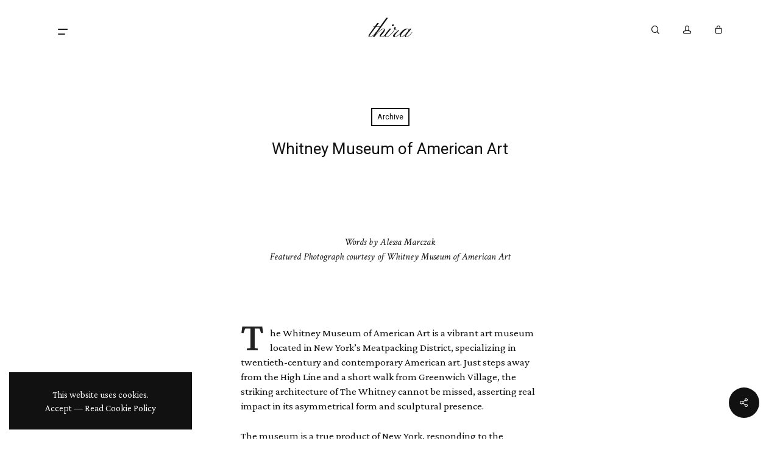

--- FILE ---
content_type: text/html; charset=UTF-8
request_url: https://thira.co/whitney-museum-of-american-art/
body_size: 27566
content:
<!doctype html>
<html lang="en-US" class="no-js">
<head>
	<meta charset="UTF-8">
	<meta name="viewport" content="width=device-width, initial-scale=1, maximum-scale=1, user-scalable=0" /><meta name='robots' content='index, follow, max-image-preview:large, max-snippet:-1, max-video-preview:-1' />
<script>window._wca = window._wca || [];</script>

	<!-- This site is optimized with the Yoast SEO plugin v26.7 - https://yoast.com/wordpress/plugins/seo/ -->
	<title>Whitney Museum of American Art &#8211; Thira</title>
	<link rel="canonical" href="https://thira.co/whitney-museum-of-american-art/" />
	<meta property="og:locale" content="en_US" />
	<meta property="og:type" content="article" />
	<meta property="og:title" content="Whitney Museum of American Art &#8211; Thira" />
	<meta property="og:description" content="Meatpacking&#039;s Art Destination." />
	<meta property="og:url" content="https://thira.co/whitney-museum-of-american-art/" />
	<meta property="og:site_name" content="Thira" />
	<meta property="article:publisher" content="https://www.facebook.com/thiraquarterly/" />
	<meta property="article:published_time" content="2022-08-17T17:40:34+00:00" />
	<meta property="article:modified_time" content="2023-10-25T17:59:26+00:00" />
	<meta property="og:image" content="https://thira.co/wp-content/uploads/2022/08/Whitney-Museum-of-American-Art.jpg" />
	<meta property="og:image:width" content="1200" />
	<meta property="og:image:height" content="900" />
	<meta property="og:image:type" content="image/jpeg" />
	<meta name="author" content="Alessa Marczak" />
	<meta name="twitter:card" content="summary_large_image" />
	<meta name="twitter:creator" content="@thiraquarterly" />
	<meta name="twitter:site" content="@thiraquarterly" />
	<meta name="twitter:label1" content="Written by" />
	<meta name="twitter:data1" content="Alessa Marczak" />
	<meta name="twitter:label2" content="Est. reading time" />
	<meta name="twitter:data2" content="3 minutes" />
	<script type="application/ld+json" class="yoast-schema-graph">{"@context":"https://schema.org","@graph":[{"@type":"Article","@id":"https://thira.co/whitney-museum-of-american-art/#article","isPartOf":{"@id":"https://thira.co/whitney-museum-of-american-art/"},"author":{"name":"Alessa Marczak","@id":"https://thira.co/#/schema/person/53ab85a85958b5b47d64cc0276bef00b"},"headline":"Whitney Museum of American Art","datePublished":"2022-08-17T17:40:34+00:00","dateModified":"2023-10-25T17:59:26+00:00","mainEntityOfPage":{"@id":"https://thira.co/whitney-museum-of-american-art/"},"wordCount":1458,"publisher":{"@id":"https://thira.co/#organization"},"image":{"@id":"https://thira.co/whitney-museum-of-american-art/#primaryimage"},"thumbnailUrl":"https://thira.co/wp-content/uploads/2022/08/Whitney-Museum-of-American-Art.jpg","articleSection":["Archive"],"inLanguage":"en-US"},{"@type":"WebPage","@id":"https://thira.co/whitney-museum-of-american-art/","url":"https://thira.co/whitney-museum-of-american-art/","name":"Whitney Museum of American Art &#8211; Thira","isPartOf":{"@id":"https://thira.co/#website"},"primaryImageOfPage":{"@id":"https://thira.co/whitney-museum-of-american-art/#primaryimage"},"image":{"@id":"https://thira.co/whitney-museum-of-american-art/#primaryimage"},"thumbnailUrl":"https://thira.co/wp-content/uploads/2022/08/Whitney-Museum-of-American-Art.jpg","datePublished":"2022-08-17T17:40:34+00:00","dateModified":"2023-10-25T17:59:26+00:00","breadcrumb":{"@id":"https://thira.co/whitney-museum-of-american-art/#breadcrumb"},"inLanguage":"en-US","potentialAction":[{"@type":"ReadAction","target":["https://thira.co/whitney-museum-of-american-art/"]}]},{"@type":"ImageObject","inLanguage":"en-US","@id":"https://thira.co/whitney-museum-of-american-art/#primaryimage","url":"https://thira.co/wp-content/uploads/2022/08/Whitney-Museum-of-American-Art.jpg","contentUrl":"https://thira.co/wp-content/uploads/2022/08/Whitney-Museum-of-American-Art.jpg","width":1200,"height":900,"caption":"Whitney Museum of American Art"},{"@type":"BreadcrumbList","@id":"https://thira.co/whitney-museum-of-american-art/#breadcrumb","itemListElement":[{"@type":"ListItem","position":1,"name":"Home","item":"https://thira.co/"},{"@type":"ListItem","position":2,"name":"Whitney Museum of American Art"}]},{"@type":"WebSite","@id":"https://thira.co/#website","url":"https://thira.co/","name":"Thira","description":"A curated journey through travel, style, art, and design.","publisher":{"@id":"https://thira.co/#organization"},"potentialAction":[{"@type":"SearchAction","target":{"@type":"EntryPoint","urlTemplate":"https://thira.co/?s={search_term_string}"},"query-input":{"@type":"PropertyValueSpecification","valueRequired":true,"valueName":"search_term_string"}}],"inLanguage":"en-US"},{"@type":"Organization","@id":"https://thira.co/#organization","name":"Thira","url":"https://thira.co/","logo":{"@type":"ImageObject","inLanguage":"en-US","@id":"https://thira.co/#/schema/logo/image/","url":"https://thira.co/wp-content/uploads/2023/03/Thira-Organization-Logo.png","contentUrl":"https://thira.co/wp-content/uploads/2023/03/Thira-Organization-Logo.png","width":696,"height":696,"caption":"Thira"},"image":{"@id":"https://thira.co/#/schema/logo/image/"},"sameAs":["https://www.facebook.com/thiraquarterly/","https://x.com/thiraquarterly","https://www.instagram.com/thira","https://www.linkedin.com/company/thira","https://www.pinterest.com/thiraofficial","https://www.youtube.com/c/thiraofficial","https://thiramagazine.tumblr.com/"]},{"@type":"Person","@id":"https://thira.co/#/schema/person/53ab85a85958b5b47d64cc0276bef00b","name":"Alessa Marczak","image":{"@type":"ImageObject","inLanguage":"en-US","@id":"https://thira.co/#/schema/person/image/","url":"https://secure.gravatar.com/avatar/d32a522ebc7a2ce9ecab25833c0dcebfe77452031a28af50ecc659d62d04bed9?s=96&d=mm&r=g","contentUrl":"https://secure.gravatar.com/avatar/d32a522ebc7a2ce9ecab25833c0dcebfe77452031a28af50ecc659d62d04bed9?s=96&d=mm&r=g","caption":"Alessa Marczak"}}]}</script>
	<!-- / Yoast SEO plugin. -->


<link rel='dns-prefetch' href='//stats.wp.com' />
<link rel='dns-prefetch' href='//fonts.googleapis.com' />
<link rel="alternate" type="application/rss+xml" title="Thira &raquo; Feed" href="https://thira.co/feed/" />
<link rel="alternate" type="application/rss+xml" title="Thira &raquo; Comments Feed" href="https://thira.co/comments/feed/" />
<link rel="alternate" type="application/rss+xml" title="Thira &raquo; Whitney Museum of American Art Comments Feed" href="https://thira.co/whitney-museum-of-american-art/feed/" />
<link rel="alternate" title="oEmbed (JSON)" type="application/json+oembed" href="https://thira.co/wp-json/oembed/1.0/embed?url=https%3A%2F%2Fthira.co%2Fwhitney-museum-of-american-art%2F" />
<link rel="alternate" title="oEmbed (XML)" type="text/xml+oembed" href="https://thira.co/wp-json/oembed/1.0/embed?url=https%3A%2F%2Fthira.co%2Fwhitney-museum-of-american-art%2F&#038;format=xml" />
<style id='wp-img-auto-sizes-contain-inline-css' type='text/css'>
img:is([sizes=auto i],[sizes^="auto," i]){contain-intrinsic-size:3000px 1500px}
/*# sourceURL=wp-img-auto-sizes-contain-inline-css */
</style>
<style id='wp-emoji-styles-inline-css' type='text/css'>

	img.wp-smiley, img.emoji {
		display: inline !important;
		border: none !important;
		box-shadow: none !important;
		height: 1em !important;
		width: 1em !important;
		margin: 0 0.07em !important;
		vertical-align: -0.1em !important;
		background: none !important;
		padding: 0 !important;
	}
/*# sourceURL=wp-emoji-styles-inline-css */
</style>
<style id='wp-block-library-inline-css' type='text/css'>
:root{--wp-block-synced-color:#7a00df;--wp-block-synced-color--rgb:122,0,223;--wp-bound-block-color:var(--wp-block-synced-color);--wp-editor-canvas-background:#ddd;--wp-admin-theme-color:#007cba;--wp-admin-theme-color--rgb:0,124,186;--wp-admin-theme-color-darker-10:#006ba1;--wp-admin-theme-color-darker-10--rgb:0,107,160.5;--wp-admin-theme-color-darker-20:#005a87;--wp-admin-theme-color-darker-20--rgb:0,90,135;--wp-admin-border-width-focus:2px}@media (min-resolution:192dpi){:root{--wp-admin-border-width-focus:1.5px}}.wp-element-button{cursor:pointer}:root .has-very-light-gray-background-color{background-color:#eee}:root .has-very-dark-gray-background-color{background-color:#313131}:root .has-very-light-gray-color{color:#eee}:root .has-very-dark-gray-color{color:#313131}:root .has-vivid-green-cyan-to-vivid-cyan-blue-gradient-background{background:linear-gradient(135deg,#00d084,#0693e3)}:root .has-purple-crush-gradient-background{background:linear-gradient(135deg,#34e2e4,#4721fb 50%,#ab1dfe)}:root .has-hazy-dawn-gradient-background{background:linear-gradient(135deg,#faaca8,#dad0ec)}:root .has-subdued-olive-gradient-background{background:linear-gradient(135deg,#fafae1,#67a671)}:root .has-atomic-cream-gradient-background{background:linear-gradient(135deg,#fdd79a,#004a59)}:root .has-nightshade-gradient-background{background:linear-gradient(135deg,#330968,#31cdcf)}:root .has-midnight-gradient-background{background:linear-gradient(135deg,#020381,#2874fc)}:root{--wp--preset--font-size--normal:16px;--wp--preset--font-size--huge:42px}.has-regular-font-size{font-size:1em}.has-larger-font-size{font-size:2.625em}.has-normal-font-size{font-size:var(--wp--preset--font-size--normal)}.has-huge-font-size{font-size:var(--wp--preset--font-size--huge)}.has-text-align-center{text-align:center}.has-text-align-left{text-align:left}.has-text-align-right{text-align:right}.has-fit-text{white-space:nowrap!important}#end-resizable-editor-section{display:none}.aligncenter{clear:both}.items-justified-left{justify-content:flex-start}.items-justified-center{justify-content:center}.items-justified-right{justify-content:flex-end}.items-justified-space-between{justify-content:space-between}.screen-reader-text{border:0;clip-path:inset(50%);height:1px;margin:-1px;overflow:hidden;padding:0;position:absolute;width:1px;word-wrap:normal!important}.screen-reader-text:focus{background-color:#ddd;clip-path:none;color:#444;display:block;font-size:1em;height:auto;left:5px;line-height:normal;padding:15px 23px 14px;text-decoration:none;top:5px;width:auto;z-index:100000}html :where(.has-border-color){border-style:solid}html :where([style*=border-top-color]){border-top-style:solid}html :where([style*=border-right-color]){border-right-style:solid}html :where([style*=border-bottom-color]){border-bottom-style:solid}html :where([style*=border-left-color]){border-left-style:solid}html :where([style*=border-width]){border-style:solid}html :where([style*=border-top-width]){border-top-style:solid}html :where([style*=border-right-width]){border-right-style:solid}html :where([style*=border-bottom-width]){border-bottom-style:solid}html :where([style*=border-left-width]){border-left-style:solid}html :where(img[class*=wp-image-]){height:auto;max-width:100%}:where(figure){margin:0 0 1em}html :where(.is-position-sticky){--wp-admin--admin-bar--position-offset:var(--wp-admin--admin-bar--height,0px)}@media screen and (max-width:600px){html :where(.is-position-sticky){--wp-admin--admin-bar--position-offset:0px}}

/*# sourceURL=wp-block-library-inline-css */
</style><style id='global-styles-inline-css' type='text/css'>
:root{--wp--preset--aspect-ratio--square: 1;--wp--preset--aspect-ratio--4-3: 4/3;--wp--preset--aspect-ratio--3-4: 3/4;--wp--preset--aspect-ratio--3-2: 3/2;--wp--preset--aspect-ratio--2-3: 2/3;--wp--preset--aspect-ratio--16-9: 16/9;--wp--preset--aspect-ratio--9-16: 9/16;--wp--preset--color--black: #000000;--wp--preset--color--cyan-bluish-gray: #abb8c3;--wp--preset--color--white: #ffffff;--wp--preset--color--pale-pink: #f78da7;--wp--preset--color--vivid-red: #cf2e2e;--wp--preset--color--luminous-vivid-orange: #ff6900;--wp--preset--color--luminous-vivid-amber: #fcb900;--wp--preset--color--light-green-cyan: #7bdcb5;--wp--preset--color--vivid-green-cyan: #00d084;--wp--preset--color--pale-cyan-blue: #8ed1fc;--wp--preset--color--vivid-cyan-blue: #0693e3;--wp--preset--color--vivid-purple: #9b51e0;--wp--preset--gradient--vivid-cyan-blue-to-vivid-purple: linear-gradient(135deg,rgb(6,147,227) 0%,rgb(155,81,224) 100%);--wp--preset--gradient--light-green-cyan-to-vivid-green-cyan: linear-gradient(135deg,rgb(122,220,180) 0%,rgb(0,208,130) 100%);--wp--preset--gradient--luminous-vivid-amber-to-luminous-vivid-orange: linear-gradient(135deg,rgb(252,185,0) 0%,rgb(255,105,0) 100%);--wp--preset--gradient--luminous-vivid-orange-to-vivid-red: linear-gradient(135deg,rgb(255,105,0) 0%,rgb(207,46,46) 100%);--wp--preset--gradient--very-light-gray-to-cyan-bluish-gray: linear-gradient(135deg,rgb(238,238,238) 0%,rgb(169,184,195) 100%);--wp--preset--gradient--cool-to-warm-spectrum: linear-gradient(135deg,rgb(74,234,220) 0%,rgb(151,120,209) 20%,rgb(207,42,186) 40%,rgb(238,44,130) 60%,rgb(251,105,98) 80%,rgb(254,248,76) 100%);--wp--preset--gradient--blush-light-purple: linear-gradient(135deg,rgb(255,206,236) 0%,rgb(152,150,240) 100%);--wp--preset--gradient--blush-bordeaux: linear-gradient(135deg,rgb(254,205,165) 0%,rgb(254,45,45) 50%,rgb(107,0,62) 100%);--wp--preset--gradient--luminous-dusk: linear-gradient(135deg,rgb(255,203,112) 0%,rgb(199,81,192) 50%,rgb(65,88,208) 100%);--wp--preset--gradient--pale-ocean: linear-gradient(135deg,rgb(255,245,203) 0%,rgb(182,227,212) 50%,rgb(51,167,181) 100%);--wp--preset--gradient--electric-grass: linear-gradient(135deg,rgb(202,248,128) 0%,rgb(113,206,126) 100%);--wp--preset--gradient--midnight: linear-gradient(135deg,rgb(2,3,129) 0%,rgb(40,116,252) 100%);--wp--preset--font-size--small: 13px;--wp--preset--font-size--medium: 20px;--wp--preset--font-size--large: 36px;--wp--preset--font-size--x-large: 42px;--wp--preset--spacing--20: 0.44rem;--wp--preset--spacing--30: 0.67rem;--wp--preset--spacing--40: 1rem;--wp--preset--spacing--50: 1.5rem;--wp--preset--spacing--60: 2.25rem;--wp--preset--spacing--70: 3.38rem;--wp--preset--spacing--80: 5.06rem;--wp--preset--shadow--natural: 6px 6px 9px rgba(0, 0, 0, 0.2);--wp--preset--shadow--deep: 12px 12px 50px rgba(0, 0, 0, 0.4);--wp--preset--shadow--sharp: 6px 6px 0px rgba(0, 0, 0, 0.2);--wp--preset--shadow--outlined: 6px 6px 0px -3px rgb(255, 255, 255), 6px 6px rgb(0, 0, 0);--wp--preset--shadow--crisp: 6px 6px 0px rgb(0, 0, 0);}:root { --wp--style--global--content-size: 1300px;--wp--style--global--wide-size: 1300px; }:where(body) { margin: 0; }.wp-site-blocks > .alignleft { float: left; margin-right: 2em; }.wp-site-blocks > .alignright { float: right; margin-left: 2em; }.wp-site-blocks > .aligncenter { justify-content: center; margin-left: auto; margin-right: auto; }:where(.is-layout-flex){gap: 0.5em;}:where(.is-layout-grid){gap: 0.5em;}.is-layout-flow > .alignleft{float: left;margin-inline-start: 0;margin-inline-end: 2em;}.is-layout-flow > .alignright{float: right;margin-inline-start: 2em;margin-inline-end: 0;}.is-layout-flow > .aligncenter{margin-left: auto !important;margin-right: auto !important;}.is-layout-constrained > .alignleft{float: left;margin-inline-start: 0;margin-inline-end: 2em;}.is-layout-constrained > .alignright{float: right;margin-inline-start: 2em;margin-inline-end: 0;}.is-layout-constrained > .aligncenter{margin-left: auto !important;margin-right: auto !important;}.is-layout-constrained > :where(:not(.alignleft):not(.alignright):not(.alignfull)){max-width: var(--wp--style--global--content-size);margin-left: auto !important;margin-right: auto !important;}.is-layout-constrained > .alignwide{max-width: var(--wp--style--global--wide-size);}body .is-layout-flex{display: flex;}.is-layout-flex{flex-wrap: wrap;align-items: center;}.is-layout-flex > :is(*, div){margin: 0;}body .is-layout-grid{display: grid;}.is-layout-grid > :is(*, div){margin: 0;}body{padding-top: 0px;padding-right: 0px;padding-bottom: 0px;padding-left: 0px;}:root :where(.wp-element-button, .wp-block-button__link){background-color: #32373c;border-width: 0;color: #fff;font-family: inherit;font-size: inherit;font-style: inherit;font-weight: inherit;letter-spacing: inherit;line-height: inherit;padding-top: calc(0.667em + 2px);padding-right: calc(1.333em + 2px);padding-bottom: calc(0.667em + 2px);padding-left: calc(1.333em + 2px);text-decoration: none;text-transform: inherit;}.has-black-color{color: var(--wp--preset--color--black) !important;}.has-cyan-bluish-gray-color{color: var(--wp--preset--color--cyan-bluish-gray) !important;}.has-white-color{color: var(--wp--preset--color--white) !important;}.has-pale-pink-color{color: var(--wp--preset--color--pale-pink) !important;}.has-vivid-red-color{color: var(--wp--preset--color--vivid-red) !important;}.has-luminous-vivid-orange-color{color: var(--wp--preset--color--luminous-vivid-orange) !important;}.has-luminous-vivid-amber-color{color: var(--wp--preset--color--luminous-vivid-amber) !important;}.has-light-green-cyan-color{color: var(--wp--preset--color--light-green-cyan) !important;}.has-vivid-green-cyan-color{color: var(--wp--preset--color--vivid-green-cyan) !important;}.has-pale-cyan-blue-color{color: var(--wp--preset--color--pale-cyan-blue) !important;}.has-vivid-cyan-blue-color{color: var(--wp--preset--color--vivid-cyan-blue) !important;}.has-vivid-purple-color{color: var(--wp--preset--color--vivid-purple) !important;}.has-black-background-color{background-color: var(--wp--preset--color--black) !important;}.has-cyan-bluish-gray-background-color{background-color: var(--wp--preset--color--cyan-bluish-gray) !important;}.has-white-background-color{background-color: var(--wp--preset--color--white) !important;}.has-pale-pink-background-color{background-color: var(--wp--preset--color--pale-pink) !important;}.has-vivid-red-background-color{background-color: var(--wp--preset--color--vivid-red) !important;}.has-luminous-vivid-orange-background-color{background-color: var(--wp--preset--color--luminous-vivid-orange) !important;}.has-luminous-vivid-amber-background-color{background-color: var(--wp--preset--color--luminous-vivid-amber) !important;}.has-light-green-cyan-background-color{background-color: var(--wp--preset--color--light-green-cyan) !important;}.has-vivid-green-cyan-background-color{background-color: var(--wp--preset--color--vivid-green-cyan) !important;}.has-pale-cyan-blue-background-color{background-color: var(--wp--preset--color--pale-cyan-blue) !important;}.has-vivid-cyan-blue-background-color{background-color: var(--wp--preset--color--vivid-cyan-blue) !important;}.has-vivid-purple-background-color{background-color: var(--wp--preset--color--vivid-purple) !important;}.has-black-border-color{border-color: var(--wp--preset--color--black) !important;}.has-cyan-bluish-gray-border-color{border-color: var(--wp--preset--color--cyan-bluish-gray) !important;}.has-white-border-color{border-color: var(--wp--preset--color--white) !important;}.has-pale-pink-border-color{border-color: var(--wp--preset--color--pale-pink) !important;}.has-vivid-red-border-color{border-color: var(--wp--preset--color--vivid-red) !important;}.has-luminous-vivid-orange-border-color{border-color: var(--wp--preset--color--luminous-vivid-orange) !important;}.has-luminous-vivid-amber-border-color{border-color: var(--wp--preset--color--luminous-vivid-amber) !important;}.has-light-green-cyan-border-color{border-color: var(--wp--preset--color--light-green-cyan) !important;}.has-vivid-green-cyan-border-color{border-color: var(--wp--preset--color--vivid-green-cyan) !important;}.has-pale-cyan-blue-border-color{border-color: var(--wp--preset--color--pale-cyan-blue) !important;}.has-vivid-cyan-blue-border-color{border-color: var(--wp--preset--color--vivid-cyan-blue) !important;}.has-vivid-purple-border-color{border-color: var(--wp--preset--color--vivid-purple) !important;}.has-vivid-cyan-blue-to-vivid-purple-gradient-background{background: var(--wp--preset--gradient--vivid-cyan-blue-to-vivid-purple) !important;}.has-light-green-cyan-to-vivid-green-cyan-gradient-background{background: var(--wp--preset--gradient--light-green-cyan-to-vivid-green-cyan) !important;}.has-luminous-vivid-amber-to-luminous-vivid-orange-gradient-background{background: var(--wp--preset--gradient--luminous-vivid-amber-to-luminous-vivid-orange) !important;}.has-luminous-vivid-orange-to-vivid-red-gradient-background{background: var(--wp--preset--gradient--luminous-vivid-orange-to-vivid-red) !important;}.has-very-light-gray-to-cyan-bluish-gray-gradient-background{background: var(--wp--preset--gradient--very-light-gray-to-cyan-bluish-gray) !important;}.has-cool-to-warm-spectrum-gradient-background{background: var(--wp--preset--gradient--cool-to-warm-spectrum) !important;}.has-blush-light-purple-gradient-background{background: var(--wp--preset--gradient--blush-light-purple) !important;}.has-blush-bordeaux-gradient-background{background: var(--wp--preset--gradient--blush-bordeaux) !important;}.has-luminous-dusk-gradient-background{background: var(--wp--preset--gradient--luminous-dusk) !important;}.has-pale-ocean-gradient-background{background: var(--wp--preset--gradient--pale-ocean) !important;}.has-electric-grass-gradient-background{background: var(--wp--preset--gradient--electric-grass) !important;}.has-midnight-gradient-background{background: var(--wp--preset--gradient--midnight) !important;}.has-small-font-size{font-size: var(--wp--preset--font-size--small) !important;}.has-medium-font-size{font-size: var(--wp--preset--font-size--medium) !important;}.has-large-font-size{font-size: var(--wp--preset--font-size--large) !important;}.has-x-large-font-size{font-size: var(--wp--preset--font-size--x-large) !important;}
/*# sourceURL=global-styles-inline-css */
</style>

<link rel='stylesheet' id='cookie-law-info-css' href='https://thira.co/wp-content/plugins/cookie-law-info/legacy/public/css/cookie-law-info-public.css?ver=3.3.9.1' type='text/css' media='all' />
<link rel='stylesheet' id='cookie-law-info-gdpr-css' href='https://thira.co/wp-content/plugins/cookie-law-info/legacy/public/css/cookie-law-info-gdpr.css?ver=3.3.9.1' type='text/css' media='all' />
<link rel='stylesheet' id='salient-social-css' href='https://thira.co/wp-content/plugins/salient-social/css/style.css?ver=1.2.5' type='text/css' media='all' />
<style id='salient-social-inline-css' type='text/css'>

  .sharing-default-minimal .nectar-love.loved,
  body .nectar-social[data-color-override="override"].fixed > a:before, 
  body .nectar-social[data-color-override="override"].fixed .nectar-social-inner a,
  .sharing-default-minimal .nectar-social[data-color-override="override"] .nectar-social-inner a:hover,
  .nectar-social.vertical[data-color-override="override"] .nectar-social-inner a:hover {
    background-color: #111111;
  }
  .nectar-social.hover .nectar-love.loved,
  .nectar-social.hover > .nectar-love-button a:hover,
  .nectar-social[data-color-override="override"].hover > div a:hover,
  #single-below-header .nectar-social[data-color-override="override"].hover > div a:hover,
  .nectar-social[data-color-override="override"].hover .share-btn:hover,
  .sharing-default-minimal .nectar-social[data-color-override="override"] .nectar-social-inner a {
    border-color: #111111;
  }
  #single-below-header .nectar-social.hover .nectar-love.loved i,
  #single-below-header .nectar-social.hover[data-color-override="override"] a:hover,
  #single-below-header .nectar-social.hover[data-color-override="override"] a:hover i,
  #single-below-header .nectar-social.hover .nectar-love-button a:hover i,
  .nectar-love:hover i,
  .hover .nectar-love:hover .total_loves,
  .nectar-love.loved i,
  .nectar-social.hover .nectar-love.loved .total_loves,
  .nectar-social.hover .share-btn:hover, 
  .nectar-social[data-color-override="override"].hover .nectar-social-inner a:hover,
  .nectar-social[data-color-override="override"].hover > div:hover span,
  .sharing-default-minimal .nectar-social[data-color-override="override"] .nectar-social-inner a:not(:hover) i,
  .sharing-default-minimal .nectar-social[data-color-override="override"] .nectar-social-inner a:not(:hover) {
    color: #111111;
  }
/*# sourceURL=salient-social-inline-css */
</style>
<link rel='stylesheet' id='woocommerce-layout-css' href='https://thira.co/wp-content/plugins/woocommerce/assets/css/woocommerce-layout.css?ver=10.4.3' type='text/css' media='all' />
<style id='woocommerce-layout-inline-css' type='text/css'>

	.infinite-scroll .woocommerce-pagination {
		display: none;
	}
/*# sourceURL=woocommerce-layout-inline-css */
</style>
<link rel='stylesheet' id='woocommerce-smallscreen-css' href='https://thira.co/wp-content/plugins/woocommerce/assets/css/woocommerce-smallscreen.css?ver=10.4.3' type='text/css' media='only screen and (max-width: 768px)' />
<link rel='stylesheet' id='woocommerce-general-css' href='https://thira.co/wp-content/plugins/woocommerce/assets/css/woocommerce.css?ver=10.4.3' type='text/css' media='all' />
<style id='woocommerce-inline-inline-css' type='text/css'>
.woocommerce form .form-row .required { visibility: hidden; }
/*# sourceURL=woocommerce-inline-inline-css */
</style>
<link rel='stylesheet' id='wc-memberships-frontend-css' href='https://thira.co/wp-content/plugins/woocommerce-memberships/assets/css/frontend/wc-memberships-frontend.min.css?ver=1.27.4' type='text/css' media='all' />
<link rel='stylesheet' id='font-awesome-css' href='https://thira.co/wp-content/themes/salient/css/font-awesome-legacy.min.css?ver=4.7.1' type='text/css' media='all' />
<link rel='stylesheet' id='salient-grid-system-css' href='https://thira.co/wp-content/themes/salient/css/build/grid-system.css?ver=17.3.0' type='text/css' media='all' />
<link rel='stylesheet' id='main-styles-css' href='https://thira.co/wp-content/themes/salient/css/build/style.css?ver=17.3.0' type='text/css' media='all' />
<style id='main-styles-inline-css' type='text/css'>
html:not(.page-trans-loaded) { background-color: #ffffff; }
/*# sourceURL=main-styles-inline-css */
</style>
<link rel='stylesheet' id='nectar-header-layout-centered-logo-between-menu-alt-css' href='https://thira.co/wp-content/themes/salient/css/build/header/header-layout-centered-logo-between-menu-alt.css?ver=17.3.0' type='text/css' media='all' />
<link rel='stylesheet' id='nectar-single-styles-css' href='https://thira.co/wp-content/themes/salient/css/build/single.css?ver=17.3.0' type='text/css' media='all' />
<link rel='stylesheet' id='nectar-element-recent-posts-css' href='https://thira.co/wp-content/themes/salient/css/build/elements/element-recent-posts.css?ver=17.3.0' type='text/css' media='all' />
<link rel='stylesheet' id='nectar_default_font_open_sans-css' href='https://fonts.googleapis.com/css?family=Open+Sans%3A300%2C400%2C600%2C700&#038;subset=latin%2Clatin-ext' type='text/css' media='all' />
<link rel='stylesheet' id='responsive-css' href='https://thira.co/wp-content/themes/salient/css/build/responsive.css?ver=17.3.0' type='text/css' media='all' />
<link rel='stylesheet' id='nectar-product-style-classic-css' href='https://thira.co/wp-content/themes/salient/css/build/third-party/woocommerce/product-style-classic.css?ver=17.3.0' type='text/css' media='all' />
<link rel='stylesheet' id='woocommerce-css' href='https://thira.co/wp-content/themes/salient/css/build/woocommerce.css?ver=17.3.0' type='text/css' media='all' />
<link rel='stylesheet' id='select2-css' href='https://thira.co/wp-content/plugins/woocommerce/assets/css/select2.css?ver=10.4.3' type='text/css' media='all' />
<link rel='stylesheet' id='skin-material-css' href='https://thira.co/wp-content/themes/salient/css/build/skin-material.css?ver=17.3.0' type='text/css' media='all' />
<link rel='stylesheet' id='salient-wp-menu-dynamic-css' href='https://thira.co/wp-content/uploads/salient/menu-dynamic.css?ver=7073' type='text/css' media='all' />
<link rel='stylesheet' id='js_composer_front-css' href='https://thira.co/wp-content/themes/salient/css/build/plugins/js_composer.css?ver=17.3.0' type='text/css' media='all' />
<link rel='stylesheet' id='dynamic-css-css' href='https://thira.co/wp-content/themes/salient/css/salient-dynamic-styles.css?ver=75223' type='text/css' media='all' />
<style id='dynamic-css-inline-css' type='text/css'>
#page-header-bg[data-post-hs="default_minimal"] .inner-wrap{text-align:center}#page-header-bg[data-post-hs="default_minimal"] .inner-wrap >a,.material #page-header-bg.fullscreen-header .inner-wrap >a{color:#fff;font-weight:600;border:var(--nectar-border-thickness) solid rgba(255,255,255,0.4);padding:4px 10px;margin:5px 6px 0 5px;display:inline-block;transition:all 0.2s ease;-webkit-transition:all 0.2s ease;font-size:14px;line-height:18px}body.material #page-header-bg.fullscreen-header .inner-wrap >a{margin-bottom:15px;}body.material #page-header-bg.fullscreen-header .inner-wrap >a{border:none;padding:6px 10px}body[data-button-style^="rounded"] #page-header-bg[data-post-hs="default_minimal"] .inner-wrap >a,body[data-button-style^="rounded"].material #page-header-bg.fullscreen-header .inner-wrap >a{border-radius:100px}body.single [data-post-hs="default_minimal"] #single-below-header span,body.single .heading-title[data-header-style="default_minimal"] #single-below-header span{line-height:14px;}#page-header-bg[data-post-hs="default_minimal"] #single-below-header{text-align:center;position:relative;z-index:100}#page-header-bg[data-post-hs="default_minimal"] #single-below-header span{float:none;display:inline-block}#page-header-bg[data-post-hs="default_minimal"] .inner-wrap >a:hover,#page-header-bg[data-post-hs="default_minimal"] .inner-wrap >a:focus{border-color:transparent}#page-header-bg.fullscreen-header .avatar,#page-header-bg[data-post-hs="default_minimal"] .avatar{border-radius:100%}#page-header-bg.fullscreen-header .meta-author span,#page-header-bg[data-post-hs="default_minimal"] .meta-author span{display:block}#page-header-bg.fullscreen-header .meta-author img{margin-bottom:0;height:50px;width:auto}#page-header-bg[data-post-hs="default_minimal"] .meta-author img{margin-bottom:0;height:40px;width:auto}#page-header-bg[data-post-hs="default_minimal"] .author-section{position:absolute;bottom:30px}#page-header-bg.fullscreen-header .meta-author,#page-header-bg[data-post-hs="default_minimal"] .meta-author{font-size:18px}#page-header-bg.fullscreen-header .author-section .meta-date,#page-header-bg[data-post-hs="default_minimal"] .author-section .meta-date{font-size:12px;color:rgba(255,255,255,0.8)}#page-header-bg.fullscreen-header .author-section .meta-date i{font-size:12px}#page-header-bg[data-post-hs="default_minimal"] .author-section .meta-date i{font-size:11px;line-height:14px}#page-header-bg[data-post-hs="default_minimal"] .author-section .avatar-post-info{position:relative;top:-5px}#page-header-bg.fullscreen-header .author-section a,#page-header-bg[data-post-hs="default_minimal"] .author-section a{display:block;margin-bottom:-2px}#page-header-bg[data-post-hs="default_minimal"] .author-section a{font-size:14px;line-height:14px}#page-header-bg.fullscreen-header .author-section a:hover,#page-header-bg[data-post-hs="default_minimal"] .author-section a:hover{color:rgba(255,255,255,0.85)!important}#page-header-bg.fullscreen-header .author-section,#page-header-bg[data-post-hs="default_minimal"] .author-section{width:100%;z-index:10;text-align:center}#page-header-bg.fullscreen-header .author-section{margin-top:25px;}#page-header-bg.fullscreen-header .author-section span,#page-header-bg[data-post-hs="default_minimal"] .author-section span{padding-left:0;line-height:20px;font-size:20px}#page-header-bg.fullscreen-header .author-section .avatar-post-info,#page-header-bg[data-post-hs="default_minimal"] .author-section .avatar-post-info{margin-left:10px}#page-header-bg.fullscreen-header .author-section .avatar-post-info,#page-header-bg.fullscreen-header .author-section .meta-author,#page-header-bg[data-post-hs="default_minimal"] .author-section .avatar-post-info,#page-header-bg[data-post-hs="default_minimal"] .author-section .meta-author{text-align:left;display:inline-block;top:9px}@media only screen and (min-width :690px) and (max-width :999px){body.single-post #page-header-bg[data-post-hs="default_minimal"]{padding-top:10%;padding-bottom:10%;}}@media only screen and (max-width :690px){#ajax-content-wrap #page-header-bg[data-post-hs="default_minimal"] #single-below-header span:not(.rich-snippet-hidden),#ajax-content-wrap .row.heading-title[data-header-style="default_minimal"] .col.section-title span.meta-category{display:inline-block;}.container-wrap[data-remove-post-comment-number="0"][data-remove-post-author="0"][data-remove-post-date="0"] .heading-title[data-header-style="default_minimal"] #single-below-header > span,#page-header-bg[data-post-hs="default_minimal"] .span_6[data-remove-post-comment-number="0"][data-remove-post-author="0"][data-remove-post-date="0"] #single-below-header > span{padding:0 8px;}.container-wrap[data-remove-post-comment-number="0"][data-remove-post-author="0"][data-remove-post-date="0"] .heading-title[data-header-style="default_minimal"] #single-below-header span,#page-header-bg[data-post-hs="default_minimal"] .span_6[data-remove-post-comment-number="0"][data-remove-post-author="0"][data-remove-post-date="0"] #single-below-header span{font-size:13px;line-height:10px;}.material #page-header-bg.fullscreen-header .author-section{margin-top:5px;}#page-header-bg.fullscreen-header .author-section{bottom:20px;}#page-header-bg.fullscreen-header .author-section .meta-date:not(.updated){margin-top:-4px;display:block;}#page-header-bg.fullscreen-header .author-section .avatar-post-info{margin:10px 0 0 0;}}#page-header-bg h1,#page-header-bg .subheader,.nectar-box-roll .overlaid-content h1,.nectar-box-roll .overlaid-content .subheader,#page-header-bg #portfolio-nav a i,body .section-title #portfolio-nav a:hover i,.page-header-no-bg h1,.page-header-no-bg span,#page-header-bg #portfolio-nav a i,#page-header-bg span,#page-header-bg #single-below-header a:hover,#page-header-bg #single-below-header a:focus,#page-header-bg.fullscreen-header .author-section a{color:#ffffff!important;}body #page-header-bg .pinterest-share i,body #page-header-bg .facebook-share i,body #page-header-bg .linkedin-share i,body #page-header-bg .twitter-share i,body #page-header-bg .google-plus-share i,body #page-header-bg .icon-salient-heart,body #page-header-bg .icon-salient-heart-2{color:#ffffff;}#page-header-bg[data-post-hs="default_minimal"] .inner-wrap > a:not(:hover){color:#ffffff;border-color:rgba(255,255,255,0.4);}.single #page-header-bg #single-below-header > span{border-color:rgba(255,255,255,0.4);}body .section-title #portfolio-nav a:hover i{opacity:0.75;}.single #page-header-bg .blog-title #single-meta .nectar-social.hover > div a,.single #page-header-bg .blog-title #single-meta > div a,.single #page-header-bg .blog-title #single-meta ul .n-shortcode a,#page-header-bg .blog-title #single-meta .nectar-social.hover .share-btn{border-color:rgba(255,255,255,0.4);}.single #page-header-bg .blog-title #single-meta .nectar-social.hover > div a:hover,#page-header-bg .blog-title #single-meta .nectar-social.hover .share-btn:hover,.single #page-header-bg .blog-title #single-meta div > a:hover,.single #page-header-bg .blog-title #single-meta ul .n-shortcode a:hover,.single #page-header-bg .blog-title #single-meta ul li:not(.meta-share-count):hover > a{border-color:rgba(255,255,255,1);}.single #page-header-bg #single-meta div span,.single #page-header-bg #single-meta > div a,.single #page-header-bg #single-meta > div i{color:#ffffff!important;}.single #page-header-bg #single-meta ul .meta-share-count .nectar-social a i{color:rgba(255,255,255,0.7)!important;}.single #page-header-bg #single-meta ul .meta-share-count .nectar-social a:hover i{color:rgba(255,255,255,1)!important;}@media only screen and (min-width:1000px){body #ajax-content-wrap.no-scroll{min-height:calc(100vh - 102px);height:calc(100vh - 102px)!important;}}@media only screen and (min-width:1000px){#page-header-wrap.fullscreen-header,#page-header-wrap.fullscreen-header #page-header-bg,html:not(.nectar-box-roll-loaded) .nectar-box-roll > #page-header-bg.fullscreen-header,.nectar_fullscreen_zoom_recent_projects,#nectar_fullscreen_rows:not(.afterLoaded) > div{height:calc(100vh - 101px);}.wpb_row.vc_row-o-full-height.top-level,.wpb_row.vc_row-o-full-height.top-level > .col.span_12{min-height:calc(100vh - 101px);}html:not(.nectar-box-roll-loaded) .nectar-box-roll > #page-header-bg.fullscreen-header{top:102px;}.nectar-slider-wrap[data-fullscreen="true"]:not(.loaded),.nectar-slider-wrap[data-fullscreen="true"]:not(.loaded) .swiper-container{height:calc(100vh - 100px)!important;}.admin-bar .nectar-slider-wrap[data-fullscreen="true"]:not(.loaded),.admin-bar .nectar-slider-wrap[data-fullscreen="true"]:not(.loaded) .swiper-container{height:calc(100vh - 100px - 32px)!important;}}.admin-bar[class*="page-template-template-no-header"] .wpb_row.vc_row-o-full-height.top-level,.admin-bar[class*="page-template-template-no-header"] .wpb_row.vc_row-o-full-height.top-level > .col.span_12{min-height:calc(100vh - 32px);}body[class*="page-template-template-no-header"] .wpb_row.vc_row-o-full-height.top-level,body[class*="page-template-template-no-header"] .wpb_row.vc_row-o-full-height.top-level > .col.span_12{min-height:100vh;}@media only screen and (max-width:999px){.using-mobile-browser #nectar_fullscreen_rows:not(.afterLoaded):not([data-mobile-disable="on"]) > div{height:calc(100vh - 100px);}.using-mobile-browser .wpb_row.vc_row-o-full-height.top-level,.using-mobile-browser .wpb_row.vc_row-o-full-height.top-level > .col.span_12,[data-permanent-transparent="1"].using-mobile-browser .wpb_row.vc_row-o-full-height.top-level,[data-permanent-transparent="1"].using-mobile-browser .wpb_row.vc_row-o-full-height.top-level > .col.span_12{min-height:calc(100vh - 100px);}html:not(.nectar-box-roll-loaded) .nectar-box-roll > #page-header-bg.fullscreen-header,.nectar_fullscreen_zoom_recent_projects,.nectar-slider-wrap[data-fullscreen="true"]:not(.loaded),.nectar-slider-wrap[data-fullscreen="true"]:not(.loaded) .swiper-container,#nectar_fullscreen_rows:not(.afterLoaded):not([data-mobile-disable="on"]) > div{height:calc(100vh - 47px);}.wpb_row.vc_row-o-full-height.top-level,.wpb_row.vc_row-o-full-height.top-level > .col.span_12{min-height:calc(100vh - 47px);}body[data-transparent-header="false"] #ajax-content-wrap.no-scroll{min-height:calc(100vh - 47px);height:calc(100vh - 47px);}}.woocommerce.single-product #single-meta{position:relative!important;top:0!important;margin:0;left:8px;height:auto;}.woocommerce.single-product #single-meta:after{display:block;content:" ";clear:both;height:1px;}.woocommerce ul.products li.product.material,.woocommerce-page ul.products li.product.material{background-color:#ffffff;}.woocommerce ul.products li.product.minimal .product-wrap,.woocommerce ul.products li.product.minimal .background-color-expand,.woocommerce-page ul.products li.product.minimal .product-wrap,.woocommerce-page ul.products li.product.minimal .background-color-expand{background-color:#ffffff;}@media only screen and (max-width:999px){.nectar-cta.display_tablet_inherit{display:inherit;}}@media only screen and (max-width:690px){.nectar-cta.display_phone_inherit{display:inherit;}}@media only screen and (max-width:690px){.divider-wrap.height_phone_10px > .divider{height:10px!important;}}.screen-reader-text,.nectar-skip-to-content:not(:focus){border:0;clip:rect(1px,1px,1px,1px);clip-path:inset(50%);height:1px;margin:-1px;overflow:hidden;padding:0;position:absolute!important;width:1px;word-wrap:normal!important;}.row .col img:not([srcset]){width:auto;}.row .col img.img-with-animation.nectar-lazy:not([srcset]){width:100%;}
.nectar-post-grid .nectar-post-grid-item .meta-excerpt {
    line-height: 1.2;
}

/* Menu */
#top .slide-out-widget-area-toggle .close-line {
    height: 80%;
}
    @media only screen and (max-width: 999px) {
    #top .slide-out-widget-area-toggle .close-line {
    height: 120%;
}
}
body #top .slide-out-widget-area-toggle .close-line {
  width: 1.5px;
}
#top .slide-out-widget-area-toggle a span .lines-button.hover-effect {
    left: 0px;
    margin-top: -2px;
}
body #top .slide-out-widget-area-toggle:not(.small) a .close-wrap {
    height: 13px;
}
@media only screen and (max-width: 999px) {
    body #top .slide-out-widget-area-toggle a .close-wrap {
        height: 14px;
    }
}
#top .lines {
        transform: scale(0.7);
}
#top .slide-out-widget-area-toggle a .lines-button:after {
 display: none;
}
#top .lines:before {
    top: 7px;
}
#top .lines:after {
    top: -4px;
}
i[class*="fa-"], span[class*="fa-"] {
    top: 0px;
}

/* Icons */
body.material #top nav ul #search-btn a span,
body.material #top nav ul #nectar-user-account a span,
body.material #header-outer .cart-menu .cart-icon-wrap .icon-salient-cart {
  font-size: 14px !important;
  line-height: 1;
}
#top .span_9 >.slide-out-widget-area-toggle > div,
#header-outer .mobile-search .icon-salient-search,
#header-outer #top #mobile-cart-link i,
#header-outer .mobile-user-account .icon-salient-m-user {
  font-size: 14px !important;
}

/* Prevent Logout link from ever showing underline/active state in canvas menu */
#slide-out-widget-area .off-canvas-menu-container a.logout-link,
#slide-out-widget-area .off-canvas-menu-container a.logout-link:hover,
#slide-out-widget-area .off-canvas-menu-container a.logout-link:focus,
#slide-out-widget-area .off-canvas-menu-container li.current-menu-item > a.logout-link {
  text-decoration: none !important;
  border: none !important;
  box-shadow: none !important;
  background: none !important;
}


/* Thira account greeting styles */
.thira-account-header { 
  margin: 0 0 30px;
}
.thira-account-header h3 {
  font-family: Roboto, sans-serif;
  font-size: 18px;
  font-weight: 500;
  margin: 0 0 4px;
}
.thira-account-header h4 {
  font-family: Roboto, sans-serif;
  font-size: 13px!important;
  font-weight: 400;
  margin: 0;
  color: #555; /* softer tone, optional */
}


/* Thira — Use Roboto for My Account navigation */
.woocommerce-account .woocommerce-MyAccount-navigation ul li a {
  font-family: 'Roboto', sans-serif !important;
  font-weight: 400;   /* adjust: 400 = normal, 500 = medium, 700 = bold */
  font-size: 13px;    /* adjust size if needed */
  letter-spacing: 0.2px; 
}
/* Remove pseudo-element icons from nav and headings */
.woocommerce-account .woocommerce-MyAccount-navigation a::before,
.woocommerce-account .woocommerce-MyAccount-navigation a::after,
.woocommerce-account .woocommerce-MyAccount-content h1::before,
.woocommerce-account .woocommerce-MyAccount-content h2::before,
.woocommerce-account .woocommerce-MyAccount-content h3::before {
  content: none !important;
}

/* Remove actual <i> or <svg> icons if theme injects them */
.woocommerce-account .woocommerce-MyAccount-navigation i,
.woocommerce-account .woocommerce-MyAccount-navigation svg,
.woocommerce-account .woocommerce-MyAccount-content h1 i,
.woocommerce-account .woocommerce-MyAccount-content h1 svg,
.woocommerce-account .woocommerce-MyAccount-content h2 i,
.woocommerce-account .woocommerce-MyAccount-content h2 svg,
.woocommerce-account .woocommerce-MyAccount-content h3 i,
.woocommerce-account .woocommerce-MyAccount-content h3 svg {
  display: none !important;
}

/* Strip any icon font background */
.woocommerce-account .woocommerce-MyAccount-navigation a,
.woocommerce-account .woocommerce-MyAccount-content h1,
.woocommerce-account .woocommerce-MyAccount-content h2,
.woocommerce-account .woocommerce-MyAccount-content h3 {
  background: none !important;
}

@media (max-width: 767px) {
  .woocommerce-account .thira-greeting-moved { margin: 12px 0 10px; }
  .woocommerce-account .woocommerce-MyAccount-navigation { margin: 8px 0 12px; }
}

/* --- Thira: My Account menu minimalist list --- */

/* Navigation links: plain text style */
.woocommerce-MyAccount-navigation ul li a {
  text-decoration: none !important;
  color: #111111;   /* adjust to your brand text color */
  border: none !important;  /* remove any borders/lines */
  padding: 0 !important;
}

/* Tighten spacing between items */
.woocommerce-MyAccount-navigation ul li {
  margin-bottom: 6px !important;  /* decrease gap between items */
  padding: 0 !important;
  line-height: 1.4;
}

/* Remove horizontal rules / separators */
.woocommerce-MyAccount-navigation ul,
.woocommerce-MyAccount-navigation ul li {
  border: none !important;
  box-shadow: none !important;
}



.menu-separator {
  display: inline-block;
  margin: 0 0.4em;   /* equal space left + right */
  font-weight: bold;
  font-size: 1.1em;
  line-height: 1;
  transform: translateY(1px); /* vertical tweak if needed */
}

body nav.woocommerce-pagination span.page-numbers.current {
    box-shadow: none;
}

@media only screen and (max-width: 690px) {
    body .woocommerce .nectar-woo-flickity[data-mobile-col-width="75%"] .flickity-slider .flickity-cell {
        width: 90%;
    }
}

.cli-plugin-main-link {
   text-decoration: none;
}

.style_slide_in_click .product-meta > .product-details {
    padding-left: 20px;
}
    
 .membership-cta a.btn-theme {
  display: inline-block;
  padding: 12px 28px;
  background-color: #ffffff;
  border: 2px solid #ffffff;
  color: #111111;
  font-family: Roboto;
  font-size: 12.5px;
  font-weight: 400;
  text-decoration: none;
  line-height: 1.4;
  transition: all 0.3s ease;
}

.membership-cta a.btn-theme:hover {
  background-color: #dddddd;
  color: #111111;
}


/* ----------------------------------------------------
   1. Style for non-clickable menu headings (e.g. "Navigation II")
---------------------------------------------------- */
.menu-heading > a {
  pointer-events: none;
  cursor: default;
  color: #111111;
  font-weight: bold;
  text-transform: uppercase;
}

.menu-heading > a:hover {
  text-decoration: none;
  color: #000;
}


/* ----------------------------------------------------
   2. Desktop Spacing
---------------------------------------------------- */
/* Add spacing after "About" (6th item) */
#slide-out-widget-area.open .off-canvas-menu-container > ul > li:nth-child(6) {
  margin-bottom: 40px !important;
}

/* Add spacing after Login / Register (with custom class) */
#slide-out-widget-area.open .off-canvas-menu-container > ul > li.login-register-item {
  margin-bottom: 40px !important;
}

/* ----------------------------------------------------
   3. Mobile Spacing
---------------------------------------------------- */
@media only screen and (max-width: 690px) {

  /* Default tight spacing for all items */
  #slide-out-widget-area.fullscreen-split .off-canvas-menu-container > ul > li {
    margin-bottom: 2px !important;
  }

  /* Add spacing after "About" (6th item) */
  #slide-out-widget-area.fullscreen-split .off-canvas-menu-container > ul > li:nth-child(6) {
    margin-bottom: 40px !important;
  }

}

#slide-out-widget-area.fullscreen-split .widget h4 {
    font-style: italic;
}

.woocommerce a.button.alt {
  background-color: #fff;
  color: #000;
  border: 2px solid #000;
  padding: 10px 25px;
  font-size: 12.5px;
  font-weight: 500;
  border-radius: 0;
  letter-spacing: 0.4px;
  text-transform: none;
  text-decoration: none;
  display: inline-block;
  transition: all 0.3s ease;
}

.woocommerce a.button.alt:hover {
  background-color: #000;
  color: #fff;
  text-decoration: none;
}

.blog-archive-header .container .span_12 p {
    font-size: 15px;
    line-height: 20px;
}
.nectar-blog-single-section-title {
    margin-bottom: 2em;
}
.ascend .related-post-wrap h3.related-title, .material .related-post-wrap h3.related-title {
      border-bottom: 1px solid #B8B8B8;
      padding-top: 0;
    margin-top: -2em;
}
.related-posts .article-content-wrap .excerpt {
    font-size: 15px;
}

@media only screen and (max-width: 999px) {
    .archive.woocommerce .container-wrap > .main-content #sidebar > .header {
        padding: 20px 20px;
    }
}

@media only screen and (max-width: 999px) {
    .woocommerce #sidebar .widget.woocommerce:not(.no-widget-title) > ul {
    padding-left: 15px;
    }
}
    @media only screen and (max-width: 999px) {
  .woocommerce #sidebar .widget.woocommerce:not(.widget_price_filter) h4:after {
        display:none;
    }
}
@media only screen and (max-width: 999px) {
    .woocommerce #sidebar .widget.woocommerce:not(.widget_price_filter) h4 {
padding-left: 0px;
}
}
.wpb_gallery .nectar-flickity .title {
  font-family: CrimsonPro;
  font-size: 12px;
}

@media only screen and (max-width: 768px) {
    .masonry.classic .post.masonry-blog-item h3.title {
    font-size: 15px !important;
    line-height: 22px !important;
}
}
        .masonry.classic .post.masonry-blog-item h3.title {
    font-size: 18px;
    line-height: 26px;
}
#search-outer #search #close a:before {
    background-color: transparent;
}

.cli-plugin-main-link {
    font-weight: 400;
}

#cookie-law-info-bar {
    font-size: 15px;
    margin: 0 auto;
    padding: 12px 10px;
    position: absolute;
    text-align: center;
    box-sizing: border-box;
    width: 100%;
    z-index: 9999;
    box-shadow: none;
    display: none;
    left: 0px;
    font-weight: 300;
}

.nectar-post-grid-wrap[data-style="content_next_to_image"] .content_next_to_image_divider_e5e5e5[data-columns="1"] .nectar-post-grid-item:not(:last-child) {
    border-bottom: 1px solid #B8B8B8;
}

.nectar-recent-posts-single_featured[data-bg-overlay="diagonal_gradient"] .nectar-recent-post-slide:after {
    content: '';
    position: absolute;
    top: 0;
    left: 0;
    width: 100%;
    height: 100%;
    background: linear-gradient(to top, rgba(10, 10, 10, 0.6), transparent); /* Reduced opacity from 0.9 to 0.6 */
    z-index: 1;
}

.nectar-archive-tax-count {
    display: none;
}

@media only screen and (min-width: 1px) and (max-width: 999px) {
    .nectar-recent-posts-single_featured.multiple_featured>.container .controls {
           margin-left: 25px;
    }
}        
@media only screen and (max-width: 999px) {
.nectar-recent-posts-single_featured[data-padding="20%"] .recent-post-container {
padding-top: 62%;
    padding-bottom: 62%;
    margin-left: 25px;
    margin-right: 25px;
}
}
body.material:not([data-button-style^=rounded]) .nectar-button.has-icon.large:not(.see-through):not(.see-through-2):not(.see-through-3) {
    display:none;
}
/* Resources */
@media only screen and (min-width: 1000px) {
                .spacing-15px .nectar-post-grid-filters {
                    padding-bottom: 20px;
                    padding-top: 15px;
                }

                .full-width-content .span_12 .spacing-15px .nectar-post-grid-filters {
                    padding-top: 30px;
                }
            }

            @media only screen and (max-width: 999px) {
                .spacing-15px .nectar-post-grid-filters {
                     padding-top: 0px;
                     padding-bottom: 30px;
                }
            }

/* WooCommerce */
@media only screen and (min-width: 1300px) {
    body.woocommerce:not(.single-product) ul.products[data-n-phone-columns="2"], body.woocommerce:not(.single-product) ul.products[data-n-phone-columns="3"] {
        width: 100% !important;
    }
}
@media only screen and (max-width: 690px) {
    body.woocommerce:not(.single-product) ul.products[data-n-phone-columns="2"], body.woocommerce:not(.single-product) ul.products[data-n-phone-columns="3"] {
        width: 100% !important;
    }
}
@media only screen and (min-width: 1300px) {
    body.woocommerce:not(.single-product) ul.products[data-n-desktop-columns="4"] li.product  {
        width: calc(25% - 30px) !important;
        margin: 15px !important;
    }
}
@media only screen and (max-width: 690px) {
    body.woocommerce:not(.single-product) ul.products[data-n-phone-columns="2"] li.product, body.woocommerce:not(.single-product) ul.products[data-n-phone-columns="2"] li.product.material {
        width: calc(50% - 30px) !important;
        margin: 15px !important;
    }
}
.woocommerce .classic .product-wrap .product-add-to-cart .add_to_cart_button, .woocommerce .classic .product-wrap .product-add-to-cart .button, .woocommerce .classic .product-wrap .product-add-to-cart .button.product_type_variable {
    border-radius: 0px;
}
.nectar-shop-header .nectar-shop-header-bottom {
    margin-top: 0px;
}

.woocommerce-shop .woocommerce-breadcrumb {
  display: none;
}

body:not(.woocommerce-cart) .main-content table {
    background-color: #dedfe2;
}
body:not(.woocommerce-cart) .main-content table tr:nth-child(2n+1) {
    background-color: #dedfe2;
}
.material #header-outer ul.product_list_widget li img, .material.woocommerce-page ul.product_list_widget li img {
    border-radius: 0px;
}
.nectar-slide-in-cart.style_slide_in_click .widget_shopping_cart a.button.checkout {
    border-radius: 0px;
}


.woocommerce div.product div.images .woocommerce-product-gallery__trigger::before {
    content: "\e906" !important;
    border: none;
    text-indent: 0;
    font-family: 'icomoon';
    font-size: 16px;
}

.woocommerce div.product div.images .woocommerce-product-gallery__trigger::after {
    background: transparent;
}

#ajax-content-wrap div.product div.images .woocommerce-product-gallery__trigger {
   background-color: transparent;
   box-shadow: none;
}

body .wc-block-components-quantity-selector,
body .wc-block-components-quantity-selector > .wc-block-components-quantity-selector__button,
body .wc-block-components-quantity-selector:after {
  border-radius: 0;
}
.woocommerce-dashboard .woocommerce-MyAccount-navigation ul li a:before {
 display: none;
}

.wc-block-components-product-metadata .wc-block-components-product-metadata__description>p {
    display: none;
}

body[data-fancy-form-rcs="1"].woocommerce .woocommerce-result-count, body[data-fancy-form-rcs="1"].woocommerce-page .woocommerce-result-count {
    display: none;
}

body .cart div.quantity {
    border-width: 2px;
}

.summary #payment-method-message {
    height: 5em!important;
}

.wc-block-components-order-summary .wc-block-components-order-summary-item__description p {
    display: none;
}

.wc-block-components-form .wc-block-components-text-input input[type=email],
.wc-block-components-form .wc-block-components-text-input input[type=number],
.wc-block-components-form .wc-block-components-text-input input[type=password],
.wc-block-components-form .wc-block-components-text-input input[type=tel],
.wc-block-components-form .wc-block-components-text-input input[type=text],
.wc-block-components-form .wc-block-components-text-input input[type=url],
.wc-block-components-form .wc-block-components-text-input textarea,
.wc-block-components-form select {
    background-color: #F5F2EA!important; /* Custom light background */
    border: 1px solid hsla(0, 0%, 7%, .8);
    border-radius: 4px;
    color: #403f3b;
    font-family: inherit;
    font-size: 1em;
    height: auto;
    padding: 1em .5em;
    width: 100%;
    box-sizing: border-box;
}

select {
    -webkit-appearance: none;
    -moz-appearance: none;
    appearance: none;
}


.wc-block-components-radio-control--highlight-checked .wc-block-components-radio-control-accordion-option--checked-option-highlighted, .wc-block-components-radio-control--highlight-checked label.wc-block-components-radio-control__option--checked-option-highlighted {
    border-radius: 6px!important;
    box-shadow: inset 0 0 0 1px hsla(0, 0%, 7%, .11)!important;
    border: none;
}

.wc-block-components-order-summary .wc-block-components-order-summary-item__quantity {
    box-shadow: none!important;
    border: none;
    background: #403F3B!important;
    color: #E9E6DE!important;
}

.style_slide_in_click .product-meta > .quantity .amount {
    font-family: CrimsonPro;
    text-align: center; /* Centers the text horizontally */
    display: block; /* Ensures the text takes up the full width of its container */
    margin: 0 auto; /* Centers the element within its container if it's inline-block */
    letter-spacing: 0.04em;
}

.style_slide_in_click .product-meta > .quantity .amount bdi {
    font-size: 15px;
}

#ajax-content-wrap .related.products>h2 {
    font-size: 18px;
}

.nectar-blog-single-section-title {
    padding-bottom: 30px;
}

.related-posts[data-style="material"] .meta-category {
    display: none;
}

.wc-block-components-product-badge {
     margin: 10px 0 5px 0;
}

ul li {
    list-style: none;
}
.wc-block-components-checkout-step__heading-content a {
    background: #403F3B;
    padding: 17px;
}

.cart div.quantity, .woocommerce-mini-cart div.quantity {
    width: 118px;
}
.wp-block-woocommerce-checkout .wc-block-checkout__login-prompt {
       font-size: 14px!important;
}

.nectar-slide-in-cart .total strong {
    letter-spacing: 0px;
}

.nectar-slide-in-cart .total {
    letter-spacing: 0px;
}

body .woocommerce-mini-cart-item .quantity {
  display: none;
}

    .nectar-slide-in-cart.style_slide_in_click .widget_shopping_cart a.button.checkout {
    margin-left: 0px!important;
}

body .nectar-slide-in-cart.style_slide_in_click .widget_shopping_cart .wc-forward:not(.checkout) {
    display: none;
}

.woocommerce-mini-cart div.quantity {
    border-radius: 0px;
}

body:not(.woocommerce-cart) .main-content th {
      padding: 0;
}
    
.cart div.quantity {
        border-radius: 0px;
}

.woocommerce .woocommerce-breadcrumb {
    margin: 1em 0 1em; /* Adds 1em margin at the top */
    padding: 0;
}

.woocommerce div.product_meta>span:last-child {
    display: none;
}

.nectar-shop-header .page-title {
  display: none;
}

@media only screen and (min-width: 1000px) {
body #slide-out-widget-area.fullscreen-split .inner>.container {
  max-width: 900px;
}
}
body #slide-out-widget-area.fullscreen-split .right-side {
   justify-content: flex-start;
}

#slide-out-widget-area.fullscreen-split .off-canvas-menu-container > ul > li {
    margin-bottom: 0px;
}

@media only screen and (min-width: 1000px) {
    body #top .slide-out-widget-area-toggle:not(.small) a .close-wrap {
        height: 18px;
    }
}

iframe {
    border-radius: 0px !important;
}

body #header-secondary-outer .nectar-center-text {
     font-family: Crimson Pro;
     font-size: 15px;
    line-height: 15px;
}

#footer-outer #copyright {
    font-size: 12.5px!important;
    background-color: transparent;
}

.nectar-button {
    padding: 10px 25px;
}

body #footer-outer #footer-widgets .col p {
    font-family: Roboto;
    font-size: 12.5px;
line-height: 1.4!important;
    font-weight: 400;
}


#slide-out-widget-area.fullscreen-split {
  font-weight: 400;
  font-family: Roboto;
font-size: 12.5px!important;
line-height: 28px!important;
}

.single #ajax-content-wrap .post-area .content-inner>.post-tags a {
    font-size: 12.5px!important;
}
    sup {
    font-size: 11px;
}

body #footer-outer #copyright p {
  font-weight: 400;
  font-family: Roboto;
}

.post .content-inner {
padding-bottom: 0px;
}

body .nectar-button.medium {
    font-size: 12.5px;
}

.select2-container--default .select2-selection--single {
    border-radius: 0px;
}

.select2-dropdown {
     border-radius: 0px;
}

input[type=text] {
    border-radius: 0px;
}

input[type=email] {
    border-radius: 0px;
}
input[type=tel] {
    border-radius: 0px;
}
input[type=date] {
    border-radius: 0px;
}

.select2-container .select2-choice {
    border-radius: 0px;
}

#footer-outer[data-cols="1"] #footer-widgets .widget.widget_nav_menu li, #footer-outer[data-cols="1"] #copyright .widget_nav_menu li, #footer-outer[data-cols="1"] #copyright .widget_pages li {
    margin: 0 18px;
}


@media only screen and (max-width: 1000px) and (min-width: 1px) {
.material #footer-outer .widget li a {
  margin-bottom: 20px!important;
}
}

.nectar-post-grid .nectar-post-grid-item .content .meta-category a {
   color: #858585;
   font-family: Crimson Pro;
   text-transform: uppercase;
}

/* Footer Links */

#footer-outer #footer-widgets a:not(.nectar-button) {
 display: inline-block!important;
}

#ajax-content-wrap #footer-outer #footer-widgets a:not(.nectar-button):hover {
    opacity: 1;
}

/* Hide the Category */



.masonry .meta-category {
  display: none!important;
}


/* Blog Styling */

@media only screen and (max-width: 999px) {
    .nectar-post-grid-filters {
        margin: 0 auto 0 0; /* Top, Right (auto), Bottom, Left (0) */
    }
}


@media only screen and (max-width: 1000px) and (min-width: 1px) {
    .row .col.section-title.blog-title {
margin-bottom: 24px;
}
}

.single .heading-title {
    margin-bottom: 20px;
}

/* Font Size - Canvas Menu */

#slide-out-widget-area[data-dropdown-func].fullscreen-split .inner .off-canvas-menu-container li li a {
font-size: 15px!important;
}


/* Logo */

@media only screen and (max-width: 999px) {
#header-outer #logo.no-image {
    font-size: 30px;
        margin-top: 10px;
}
}
@media only screen and (min-width: 1000px) {
#header-outer #logo {
  margin-left: 8px;
    margin-right: 8px;
}
}

#ajax-content-wrap .vc_row.top_margin_20px {
    margin-top: 0px;
}

/* Declaration Hide Menu Item on Mobile */

@media only screen and (max-width: 981px) {
    .desktop-menu-item { display: none; }
}

/* Copyright */
@media only screen and (max-width: 981px) {
body #footer-outer[data-cols="1"][data-disable-copyright="false"] .row {
    padding-top: 70px;
    padding-bottom: 0px;
}
}
#footer-outer #copyright[data-layout="centered"] {
    padding: 10px 0;
}

#footer-outer #copyright p {
   padding-top: 5px; 
   padding-bottom: 42px; 
    line-height: 18px;
}
#footer-outer[data-cols="1"][data-disable-copyright="false"] #copyright {
    padding-bottom: 30px;
}

/* Blog - Load More */

.nectar-post-grid-wrap .load-more {
padding-top: 10px!important;
padding-bottom: 10px!important;
border: 2px solid rgba(0,0,0,.15);
}

/* Blog Styling */

.single .heading-title[data-header-style=default_minimal] .meta-category a {
        padding: 4px 8px;
    margin: 5px 5px 0 5px;
}
.row .col.section-title span {
    padding-left: 0px;
}

.post-area.featured_img_left .article-content-wrap .post-featured-img {
    border-radius: 0px;
}

body .related-posts[data-style=material] .inner-wrap {
 border-radius: 0px;
 box-shadow: none;
}

.related-post-wrap .row-bg-wrap .row-bg {
    background-color: transparent;
}

/* Blog Featured Item Transparent */

.nectar-post-grid-wrap[data-style=content_under_image] .nectar-post-grid .img-wrap.nectar-lazy-wrap {
    background-color: transparent;
}




/* Padding between Header and Image Gallery */

 .nectar-flickity:not(.masonry) .flickity-viewport {
    margin: 0px 0px;
}

.related-posts[data-style=material] .article-content-wrap {
    padding: 20px 30px 30px 30px !important;
}

/* Spacing Above and Below Load More */
.nectar-post-grid-wrap .load-more-wrap {
    text-align: center;
    margin: 40px 0px 100px 0px;
}
/* Blog Filters */
.nectar-post-grid-filters {
        padding-bottom: 20;
        padding-top: 15px;
    }
/*# sourceURL=dynamic-css-inline-css */
</style>
<link rel='stylesheet' id='redux-google-fonts-salient_redux-css' href='https://fonts.googleapis.com/css?family=Pinyon+Script%3A400%7CRoboto%3A400%7CCrimson+Pro%3A400%2C400italic%2C700%2C500&#038;subset=latin&#038;ver=6.9' type='text/css' media='all' />
<script type="text/javascript" src="https://thira.co/wp-includes/js/jquery/jquery.min.js?ver=3.7.1" id="jquery-core-js"></script>
<script type="text/javascript" src="https://thira.co/wp-includes/js/jquery/jquery-migrate.min.js?ver=3.4.1" id="jquery-migrate-js"></script>
<script type="text/javascript" id="cookie-law-info-js-extra">
/* <![CDATA[ */
var Cli_Data = {"nn_cookie_ids":[],"cookielist":[],"non_necessary_cookies":[],"ccpaEnabled":"1","ccpaRegionBased":"","ccpaBarEnabled":"","strictlyEnabled":["necessary","obligatoire"],"ccpaType":"ccpa_gdpr","js_blocking":"","custom_integration":"","triggerDomRefresh":"","secure_cookies":""};
var cli_cookiebar_settings = {"animate_speed_hide":"500","animate_speed_show":"500","background":"#111111","border":"#b1a6a6c2","border_on":"","button_1_button_colour":"#61a229","button_1_button_hover":"#4e8221","button_1_link_colour":"#ffffff","button_1_as_button":"","button_1_new_win":"","button_2_button_colour":"#333","button_2_button_hover":"#292929","button_2_link_colour":"#ffffff","button_2_as_button":"","button_2_hidebar":"1","button_3_button_colour":"#dedfe0","button_3_button_hover":"#b2b2b3","button_3_link_colour":"#333333","button_3_as_button":"1","button_3_new_win":"","button_4_button_colour":"#dedfe0","button_4_button_hover":"#b2b2b3","button_4_link_colour":"#ffffff","button_4_as_button":"","button_7_button_colour":"#222222","button_7_button_hover":"#1b1b1b","button_7_link_colour":"#fff","button_7_as_button":"","button_7_new_win":"","font_family":"inherit","header_fix":"","notify_animate_hide":"1","notify_animate_show":"","notify_div_id":"#cookie-law-info-bar","notify_position_horizontal":"right","notify_position_vertical":"bottom","scroll_close":"","scroll_close_reload":"","accept_close_reload":"","reject_close_reload":"","showagain_tab":"","showagain_background":"#fff","showagain_border":"#000","showagain_div_id":"#cookie-law-info-again","showagain_x_position":"100px","text":"#ffffff","show_once_yn":"","show_once":"10000","logging_on":"","as_popup":"","popup_overlay":"1","bar_heading_text":"","cookie_bar_as":"widget","popup_showagain_position":"bottom-right","widget_position":"left"};
var log_object = {"ajax_url":"https://thira.co/wp-admin/admin-ajax.php"};
//# sourceURL=cookie-law-info-js-extra
/* ]]> */
</script>
<script type="text/javascript" src="https://thira.co/wp-content/plugins/cookie-law-info/legacy/public/js/cookie-law-info-public.js?ver=3.3.9.1" id="cookie-law-info-js"></script>
<script type="text/javascript" id="cookie-law-info-ccpa-js-extra">
/* <![CDATA[ */
var ccpa_data = {"opt_out_prompt":"Do you really wish to opt out?","opt_out_confirm":"Confirm","opt_out_cancel":"Cancel"};
//# sourceURL=cookie-law-info-ccpa-js-extra
/* ]]> */
</script>
<script type="text/javascript" src="https://thira.co/wp-content/plugins/cookie-law-info/legacy/admin/modules/ccpa/assets/js/cookie-law-info-ccpa.js?ver=3.3.9.1" id="cookie-law-info-ccpa-js"></script>
<script type="text/javascript" src="https://thira.co/wp-content/plugins/woocommerce/assets/js/jquery-blockui/jquery.blockUI.min.js?ver=2.7.0-wc.10.4.3" id="wc-jquery-blockui-js" defer="defer" data-wp-strategy="defer"></script>
<script type="text/javascript" id="wc-add-to-cart-js-extra">
/* <![CDATA[ */
var wc_add_to_cart_params = {"ajax_url":"/wp-admin/admin-ajax.php","wc_ajax_url":"/?wc-ajax=%%endpoint%%","i18n_view_cart":"View cart","cart_url":"https://thira.co/cart/","is_cart":"","cart_redirect_after_add":"no"};
//# sourceURL=wc-add-to-cart-js-extra
/* ]]> */
</script>
<script type="text/javascript" src="https://thira.co/wp-content/plugins/woocommerce/assets/js/frontend/add-to-cart.min.js?ver=10.4.3" id="wc-add-to-cart-js" defer="defer" data-wp-strategy="defer"></script>
<script type="text/javascript" src="https://thira.co/wp-content/plugins/woocommerce/assets/js/js-cookie/js.cookie.min.js?ver=2.1.4-wc.10.4.3" id="wc-js-cookie-js" defer="defer" data-wp-strategy="defer"></script>
<script type="text/javascript" id="woocommerce-js-extra">
/* <![CDATA[ */
var woocommerce_params = {"ajax_url":"/wp-admin/admin-ajax.php","wc_ajax_url":"/?wc-ajax=%%endpoint%%","i18n_password_show":"Show password","i18n_password_hide":"Hide password"};
//# sourceURL=woocommerce-js-extra
/* ]]> */
</script>
<script type="text/javascript" src="https://thira.co/wp-content/plugins/woocommerce/assets/js/frontend/woocommerce.min.js?ver=10.4.3" id="woocommerce-js" defer="defer" data-wp-strategy="defer"></script>
<script type="text/javascript" id="WCPAY_ASSETS-js-extra">
/* <![CDATA[ */
var wcpayAssets = {"url":"https://thira.co/wp-content/plugins/woocommerce-payments/dist/"};
//# sourceURL=WCPAY_ASSETS-js-extra
/* ]]> */
</script>
<script type="text/javascript" src="https://thira.co/wp-content/plugins/woocommerce/assets/js/select2/select2.full.min.js?ver=4.0.3-wc.10.4.3" id="wc-select2-js" defer="defer" data-wp-strategy="defer"></script>
<script type="text/javascript" src="https://stats.wp.com/s-202603.js" id="woocommerce-analytics-js" defer="defer" data-wp-strategy="defer"></script>
<script></script><link rel="https://api.w.org/" href="https://thira.co/wp-json/" /><link rel="alternate" title="JSON" type="application/json" href="https://thira.co/wp-json/wp/v2/posts/18460" /><link rel="EditURI" type="application/rsd+xml" title="RSD" href="https://thira.co/xmlrpc.php?rsd" />
<meta name="generator" content="WordPress 6.9" />
<meta name="generator" content="WooCommerce 10.4.3" />
<link rel='shortlink' href='https://thira.co/?p=18460' />
<style id="thira-external-links-arrow">
/* Arrow span next to text */
a .thira-ext-arrow {
  display:inline-block;
  vertical-align:middle;
  margin-left:0.4em;
  line-height:0;
}
/* Normalize SVG size (inherits color) */
a .thira-ext-arrow svg {
  width:0.9em; height:0.9em;
}

/* Hide Salient's chevrons for external menu items only */
#slide-out-widget-area .menu li.thira-ext-external > a .nectar-menu-arrow,
#slide-out-widget-area .menu li.thira-ext-external > a .sf-sub-indicator,
#slide-out-widget-area .menu li.thira-ext-external > a .menu-arrow,
#top nav .sf-menu li.thira-ext-external > a .sf-sub-indicator,
#top nav .sf-menu li.thira-ext-external > a .nectar-menu-arrow {
  display:none !important;
}
</style>
    	<style>img#wpstats{display:none}</style>
		<script type="text/javascript"> var root = document.getElementsByTagName( "html" )[0]; root.setAttribute( "class", "js" ); </script><!-- Global site tag (gtag.js) - Google Analytics -->
<script async src="https://www.googletagmanager.com/gtag/js?id=UA-197621945-1"></script>
<script>
  window.dataLayer = window.dataLayer || [];
  function gtag(){dataLayer.push(arguments);}
  gtag('js', new Date());

  gtag('config', 'UA-197621945-1');
</script>

<meta name="facebook-domain-verification" content="081hoo37wk3rpbizsayrrvp0yqe88x" />	<noscript><style>.woocommerce-product-gallery{ opacity: 1 !important; }</style></noscript>
	<meta name="generator" content="Powered by WPBakery Page Builder - drag and drop page builder for WordPress."/>
<script>
document.addEventListener('DOMContentLoaded', function () {
  if (!document.body.classList.contains('woocommerce-account')) return;

  const nav = document.querySelector('.woocommerce-MyAccount-navigation');
  const content = document.querySelector('.woocommerce-MyAccount-content');
  if (!nav || !content) return;

  // Find WooCommerce greeting paragraph
  const greetingP = Array.from(content.querySelectorAll('p'))
    .find(p => /log out/i.test(p.textContent) || p.querySelector('a[href*="logout"]'));

  if (!greetingP || greetingP.dataset.thiraMoved === '1') return;

  // Extract name + logout link
  const nameMatch = greetingP.textContent.match(/Hello\s+(.+?)\s*\(/i);
  const name = nameMatch ? nameMatch[1].trim() : 'there';
  const logoutA = greetingP.querySelector('a[href*="logout"]');
  const logoutHref = logoutA ? logoutA.getAttribute('href') : '#';

  // Build new header
  const wrapper = document.createElement('div');
  wrapper.className = 'thira-account-header';

  const h3 = document.createElement('h3');
  h3.textContent = `Hello ${name}`;

  const h4 = document.createElement('h4');
  h4.innerHTML = `(Not ${name}? <a href="${logoutHref}">Log out</a>)`;

  wrapper.appendChild(h3);
  wrapper.appendChild(h4);

  // Insert above the nav
  nav.parentNode.insertBefore(wrapper, nav);

  // Remove original greeting
  greetingP.dataset.thiraMoved = '1';
  greetingP.remove();
});
</script><link rel="icon" href="https://thira.co/wp-content/uploads/2025/01/cropped-Favicon-Thira-Updated-32x32.png" sizes="32x32" />
<link rel="icon" href="https://thira.co/wp-content/uploads/2025/01/cropped-Favicon-Thira-Updated-192x192.png" sizes="192x192" />
<link rel="apple-touch-icon" href="https://thira.co/wp-content/uploads/2025/01/cropped-Favicon-Thira-Updated-180x180.png" />
<meta name="msapplication-TileImage" content="https://thira.co/wp-content/uploads/2025/01/cropped-Favicon-Thira-Updated-270x270.png" />
<style type="text/css" data-type="vc_shortcodes-default-css">.vc_do_custom_heading{margin-bottom:0.625rem;margin-top:0;}</style><noscript><style> .wpb_animate_when_almost_visible { opacity: 1; }</style></noscript><link rel='stylesheet' id='wc-blocks-style-css' href='https://thira.co/wp-content/plugins/woocommerce/assets/client/blocks/wc-blocks.css?ver=wc-10.4.3' type='text/css' media='all' />
<link rel='stylesheet' id='vc_google_fonts_crimson_textregularitalic600600italic700700italic-css' href='https://fonts.googleapis.com/css?family=Crimson+Text%3Aregular%2Citalic%2C600%2C600italic%2C700%2C700italic&#038;ver=8.4.1' type='text/css' media='all' />
<link data-pagespeed-no-defer data-nowprocket data-wpacu-skip data-no-optimize data-noptimize rel='stylesheet' id='main-styles-non-critical-css' href='https://thira.co/wp-content/themes/salient/css/build/style-non-critical.css?ver=17.3.0' type='text/css' media='all' />
<link data-pagespeed-no-defer data-nowprocket data-wpacu-skip data-no-optimize data-noptimize rel='stylesheet' id='nectar-woocommerce-non-critical-css' href='https://thira.co/wp-content/themes/salient/css/build/third-party/woocommerce/woocommerce-non-critical.css?ver=17.3.0' type='text/css' media='all' />
<link data-pagespeed-no-defer data-nowprocket data-wpacu-skip data-no-optimize data-noptimize rel='stylesheet' id='fancyBox-css' href='https://thira.co/wp-content/themes/salient/css/build/plugins/jquery.fancybox.css?ver=3.3.1' type='text/css' media='all' />
<link rel='stylesheet' id='nectar-smooth-scroll-css' href='https://thira.co/wp-content/themes/salient/css/build/plugins/lenis.css?ver=17.3.0' type='text/css' media='all' />
<link data-pagespeed-no-defer data-nowprocket data-wpacu-skip data-no-optimize data-noptimize rel='stylesheet' id='nectar-ocm-core-css' href='https://thira.co/wp-content/themes/salient/css/build/off-canvas/core.css?ver=17.3.0' type='text/css' media='all' />
<link data-pagespeed-no-defer data-nowprocket data-wpacu-skip data-no-optimize data-noptimize rel='stylesheet' id='nectar-ocm-fullscreen-split-css' href='https://thira.co/wp-content/themes/salient/css/build/off-canvas/fullscreen-split.css?ver=17.3.0' type='text/css' media='all' />
</head><body class="wp-singular post-template-default single single-post postid-18460 single-format-standard wp-theme-salient theme-salient woocommerce-no-js material wpb-js-composer js-comp-ver-8.4.1 vc_responsive" data-footer-reveal="1" data-footer-reveal-shadow="none" data-header-format="centered-logo-between-menu-alt" data-body-border="off" data-boxed-style="" data-header-breakpoint="1000" data-dropdown-style="minimal" data-cae="easeOutCubic" data-cad="750" data-megamenu-width="contained" data-aie="none" data-ls="fancybox" data-apte="standard" data-hhun="0" data-fancy-form-rcs="1" data-form-style="default" data-form-submit="see-through" data-is="minimal" data-button-style="default" data-user-account-button="true" data-flex-cols="true" data-col-gap="default" data-header-inherit-rc="false" data-header-search="true" data-animated-anchors="false" data-ajax-transitions="true" data-full-width-header="false" data-slide-out-widget-area="true" data-slide-out-widget-area-style="fullscreen-split" data-user-set-ocm="1" data-loading-animation="none" data-bg-header="false" data-responsive="1" data-ext-responsive="true" data-ext-padding="90" data-header-resize="0" data-header-color="custom" data-transparent-header="false" data-cart="true" data-remove-m-parallax="" data-remove-m-video-bgs="" data-m-animate="1" data-force-header-trans-color="light" data-smooth-scrolling="0" data-permanent-transparent="false" >
	
	<script type="text/javascript">
	 (function(window, document) {

		document.documentElement.classList.remove("no-js");

		if(navigator.userAgent.match(/(Android|iPod|iPhone|iPad|BlackBerry|IEMobile|Opera Mini)/)) {
			document.body.className += " using-mobile-browser mobile ";
		}
		if(navigator.userAgent.match(/Mac/) && navigator.maxTouchPoints && navigator.maxTouchPoints > 2) {
			document.body.className += " using-ios-device ";
		}

		if( !("ontouchstart" in window) ) {

			var body = document.querySelector("body");
			var winW = window.innerWidth;
			var bodyW = body.clientWidth;

			if (winW > bodyW + 4) {
				body.setAttribute("style", "--scroll-bar-w: " + (winW - bodyW - 4) + "px");
			} else {
				body.setAttribute("style", "--scroll-bar-w: 0px");
			}
		}

	 })(window, document);
   </script><a href="#ajax-content-wrap" class="nectar-skip-to-content">Skip to main content</a><div class="ocm-effect-wrap"><div class="ocm-effect-wrap-inner"><div id="ajax-loading-screen" data-disable-mobile="1" data-disable-fade-on-click="1" data-effect="standard" data-method="standard"><div class="loading-icon none"><div class="material-icon">
						<svg class="nectar-material-spinner" width="60px" height="60px" viewBox="0 0 60 60">
							<circle stroke-linecap="round" cx="30" cy="30" r="26" fill="none" stroke-width="6"></circle>
				  		</svg>	 
					</div></div></div>	
	<div id="header-space"  data-header-mobile-fixed='1'></div> 
	
		<div id="header-outer" data-has-menu="true" data-has-buttons="yes" data-header-button_style="default" data-using-pr-menu="false" data-mobile-fixed="1" data-ptnm="false" data-lhe="animated_underline" data-user-set-bg="#ffffff" data-format="centered-logo-between-menu-alt" data-permanent-transparent="false" data-megamenu-rt="0" data-remove-fixed="0" data-header-resize="0" data-cart="true" data-transparency-option="0" data-box-shadow="small" data-shrink-num="6" data-using-secondary="0" data-using-logo="0" data-logo-height="22" data-m-logo-height="24" data-padding="40" data-full-width="false" data-condense="false" >
		
<div id="search-outer" class="nectar">
	<div id="search">
		<div class="container">
			 <div id="search-box">
				 <div class="inner-wrap">
					 <div class="col span_12">
						  <form role="search" action="https://thira.co/" method="GET">
														 <input type="text" name="s"  value="" aria-label="Search" placeholder="Type here to search" />
							 
						<span>Hit enter to search or ESC to close</span>
												</form>
					</div><!--/span_12-->
				</div><!--/inner-wrap-->
			 </div><!--/search-box-->
			 <div id="close"><a href="#" role="button"><span class="screen-reader-text">Close Search</span>
				<span class="close-wrap"> <span class="close-line close-line1" role="presentation"></span> <span class="close-line close-line2" role="presentation"></span> </span>				 </a></div>
		 </div><!--/container-->
	</div><!--/search-->
</div><!--/search-outer-->

<header id="top" role="banner">
	<div class="container">
		<div class="row">
			<div class="col span_3">
				<ul class="left-aligned-ocm" data-user-set="1"><li class="slide-out-widget-area-toggle" data-icon-animation="simple-transform" data-custom-color="false"><div> <a href="#slide-out-widget-area" aria-label="Navigation Menu" aria-expanded="false" role="button" class="closed"> <span class="screen-reader-text">Menu</span><span aria-hidden="true"> <i class="lines-button x2"> <i class="lines"></i> </i> </span> </a> </div></li></ul>				<a id="logo" href="https://thira.co" data-supplied-ml-starting-dark="false" data-supplied-ml-starting="false" data-supplied-ml="false" class="no-image">
					Thira				</a>
							</div><!--/span_3-->

			<div class="col span_9 col_last">
									<div class="nectar-mobile-only mobile-header"><div class="inner"></div></div>
									<a class="mobile-search" href="#searchbox"><span class="nectar-icon icon-salient-search" aria-hidden="true"></span><span class="screen-reader-text">search</span></a>
										<a class="mobile-user-account" href="https://thira.co/account/"><span class="normal icon-salient-m-user" aria-hidden="true"></span><span class="screen-reader-text">account</span></a>
					
						<a id="mobile-cart-link" aria-label="Cart" data-cart-style="slide_in_click" href="https://thira.co/cart/"><i class="icon-salient-cart"></i><div class="cart-wrap"><span>0 </span></div></a>
															<div class="slide-out-widget-area-toggle mobile-icon fullscreen-split" data-custom-color="false" data-icon-animation="simple-transform">
						<div> <a href="#slide-out-widget-area" role="button" aria-label="Navigation Menu" aria-expanded="false" class="closed">
							<span class="screen-reader-text">Menu</span><span aria-hidden="true"> <i class="lines-button x2"> <i class="lines"></i> </i> </span>						</a></div>
					</div>
				
									<nav aria-label="Main Menu">
						<ul class="left-aligned-ocm" data-user-set="1"><li class="slide-out-widget-area-toggle" data-icon-animation="simple-transform" data-custom-color="false"><div> <a href="#slide-out-widget-area" aria-label="Navigation Menu" aria-expanded="false" role="button" class="closed"> <span class="screen-reader-text">Menu</span><span aria-hidden="true"> <i class="lines-button x2"> <i class="lines"></i> </i> </span> </a> </div></li></ul>
					</nav>

					
				</div><!--/span_9-->

									<div class="right-aligned-menu-items">
						<nav>
							<ul class="buttons sf-menu" data-user-set-ocm="1">

								<li id="search-btn"><div><a href="#searchbox"><span class="icon-salient-search" aria-hidden="true"></span><span class="screen-reader-text">search</span></a></div> </li><li id="nectar-user-account"><div><a href="https://thira.co/account/"><span class="icon-salient-m-user" aria-hidden="true"></span><span class="screen-reader-text">account</span></a></div> </li><li class="nectar-woo-cart">
			<div class="cart-outer" data-user-set-ocm="1" data-cart-style="slide_in_click">
				<div class="cart-menu-wrap">
					<div class="cart-menu">
						<a class="cart-contents" href="https://thira.co/cart/"><div class="cart-icon-wrap"><i class="icon-salient-cart" aria-hidden="true"></i> <div class="cart-wrap"><span>0 </span></div> </div></a>
					</div>
				</div>

				
				
			</div>

			</li>
							</ul>

													</nav>
					</div><!--/right-aligned-menu-items-->

					
			</div><!--/row-->
					</div><!--/container-->
	</header>		
	</div>
	<div class="nectar-slide-in-cart nectar-modal style_slide_in_click" role="dialog" aria-modal="true" aria-label="Cart"><div class="inner"><div class="header"><span data-inherit-heading-family="h4">Cart</span><a href="#" class="close-cart"><span class="screen-reader-text">Close Cart</span><span class="close-wrap"><span class="close-line close-line1"></span><span class="close-line close-line2"></span></span></a></div><div class="widget woocommerce widget_shopping_cart"><div class="widget_shopping_cart_content"></div></div></div></div><div class="nectar-slide-in-cart-bg"></div>	<div id="ajax-content-wrap">


<div class="container-wrap no-sidebar" data-midnight="dark" data-remove-post-date="1" data-remove-post-author="1" data-remove-post-comment-number="1">
	<div class="container main-content">

		
	  <div class="row heading-title hentry" data-header-style="default_minimal">
		<div class="col span_12 section-title blog-title">
										  <span class="meta-category">

					<a class="archive" href="https://thira.co/stories/archive/">Archive</a>			  </span>

		  		  <h1 class="entry-title">Whitney Museum of American Art</h1>

						<div id="single-below-header" data-hide-on-mobile="false">
				<span class="meta-author vcard author"><span class="fn"><span class="author-leading">By</span> <a href="https://thira.co/author/alessamarczak/" title="Posts by Alessa Marczak" rel="author">Alessa Marczak</a></span></span><span class="meta-comment-count"><a href="https://thira.co/whitney-museum-of-american-art/#respond">No Comments</a></span>			</div><!--/single-below-header-->
				</div><!--/section-title-->
	  </div><!--/row-->

	
		<div class="row">

			
			<div class="post-area col  span_12 col_last" role="main">

			
<article id="post-18460" class="post-18460 post type-post status-publish format-standard has-post-thumbnail category-archive">
  
  <div class="inner-wrap">

		<div class="post-content" data-hide-featured-media="1">
      
        <div class="content-inner"><div id="fws_696c464d56b16" data-column-margin="default" data-midnight="dark" class="wpb_row vc_row-fluid vc_row" style="padding-top: 0px; padding-bottom: 0px; "><div class="row-bg-wrap" data-bg-animation="none" data-bg-animation-delay="" data-bg-overlay="false"><div class="inner-wrap row-bg-layer"><div class="row-bg viewport-desktop" style=""></div></div></div><div class="row_col_wrap_12 col span_12 dark left">
	<div class="vc_col-sm-12 wpb_column column_container vc_column_container col no-extra-padding inherit_tablet inherit_phone " data-padding-pos="all" data-has-bg-color="false" data-bg-color="" data-bg-opacity="1" data-animation="" data-delay="0">
		<div class="vc_column-inner">
			<div class="wpb_wrapper">
				<div class="divider-wrap" data-alignment="default"><div style="height: 10px;" class="divider"></div></div>
			</div> 
		</div>
	</div> 
</div></div><div id="fws_696c464d5772e" data-column-margin="default" data-midnight="dark" class="wpb_row vc_row-fluid vc_row" style="padding-top: 0px; padding-bottom: 0px; "><div class="row-bg-wrap" data-bg-animation="none" data-bg-animation-delay="" data-bg-overlay="false"><div class="inner-wrap row-bg-layer"><div class="row-bg viewport-desktop" style=""></div></div></div><div class="row_col_wrap_12 col span_12 dark left">
	<div class="vc_col-sm-3 wpb_column column_container vc_column_container col no-extra-padding inherit_tablet inherit_phone " data-padding-pos="all" data-has-bg-color="false" data-bg-color="" data-bg-opacity="1" data-animation="" data-delay="0">
		<div class="vc_column-inner">
			<div class="wpb_wrapper">
				
			</div> 
		</div>
	</div> 

	<div class="vc_col-sm-6 wpb_column column_container vc_column_container col no-extra-padding inherit_tablet inherit_phone " data-padding-pos="all" data-has-bg-color="false" data-bg-color="" data-bg-opacity="1" data-animation="" data-delay="0">
		<div class="vc_column-inner">
			<div class="wpb_wrapper">
				<p style="font-size: 16px;text-align: center;font-family:Crimson Text;font-weight:400;font-style:italic" class="vc_custom_heading vc_do_custom_heading">Words by Alessa Marczak<br>
Featured Photograph courtesy of Whitney Museum of American Art</p>
			</div> 
		</div>
	</div> 

	<div class="vc_col-sm-3 wpb_column column_container vc_column_container col no-extra-padding inherit_tablet inherit_phone " data-padding-pos="all" data-has-bg-color="false" data-bg-color="" data-bg-opacity="1" data-animation="" data-delay="0">
		<div class="vc_column-inner">
			<div class="wpb_wrapper">
				
			</div> 
		</div>
	</div> 
</div></div><div id="fws_696c464d581e5" data-column-margin="default" data-midnight="dark" class="wpb_row vc_row-fluid vc_row" style="padding-top: 0px; padding-bottom: 0px; "><div class="row-bg-wrap" data-bg-animation="none" data-bg-animation-delay="" data-bg-overlay="false"><div class="inner-wrap row-bg-layer"><div class="row-bg viewport-desktop" style=""></div></div></div><div class="row_col_wrap_12 col span_12 dark left">
	<div class="vc_col-sm-12 wpb_column column_container vc_column_container col no-extra-padding inherit_tablet inherit_phone " data-padding-pos="all" data-has-bg-color="false" data-bg-color="" data-bg-opacity="1" data-animation="" data-delay="0">
		<div class="vc_column-inner">
			<div class="wpb_wrapper">
				<div class="divider-wrap height_phone_10px " data-alignment="default"><div style="height: 40px;" class="divider"></div></div>
			</div> 
		</div>
	</div> 
</div></div><div id="fws_696c464d583cb" data-column-margin="default" data-midnight="dark" class="wpb_row vc_row-fluid vc_row" style="padding-top: 0px; padding-bottom: 0px; "><div class="row-bg-wrap" data-bg-animation="none" data-bg-animation-delay="" data-bg-overlay="false"><div class="inner-wrap row-bg-layer"><div class="row-bg viewport-desktop" style=""></div></div></div><div class="row_col_wrap_12 col span_12 dark left">
	<div class="vc_col-sm-3 wpb_column column_container vc_column_container col no-extra-padding inherit_tablet inherit_phone " data-padding-pos="all" data-has-bg-color="false" data-bg-color="" data-bg-opacity="1" data-animation="" data-delay="0">
		<div class="vc_column-inner">
			<div class="wpb_wrapper">
				
			</div> 
		</div>
	</div> 

	<div class="vc_col-sm-6 wpb_column column_container vc_column_container col no-extra-padding inherit_tablet inherit_phone " data-padding-pos="all" data-has-bg-color="false" data-bg-color="" data-bg-opacity="1" data-animation="" data-delay="0">
		<div class="vc_column-inner">
			<div class="wpb_wrapper">
				
<div class="wpb_text_column wpb_content_element ">
	<div class="wpb_wrapper">
		<p><span class="nectar-dropcap" style=" color: #222222;">T</span>he Whitney Museum of American Art is a vibrant art museum located in New York&rsquo;s Meatpacking District, specializing in twentieth-century and contemporary American art. Just steps away from the High Line and a short walk from Greenwich Village, the striking architecture of The Whitney cannot be missed, asserting real impact in its asymmetrical form and sculptural presence.</p>
<p>The museum is a true product of New York, responding to the industrial character of its surroundings while introducing a contemporary edge. A must-see; providing a glimpse into the American experience today through its eclectic mix of intergenerational and interdisciplinary American works.</p>
	</div>
</div>




			</div> 
		</div>
	</div> 

	<div class="vc_col-sm-3 wpb_column column_container vc_column_container col no-extra-padding inherit_tablet inherit_phone " data-padding-pos="all" data-has-bg-color="false" data-bg-color="" data-bg-opacity="1" data-animation="" data-delay="0">
		<div class="vc_column-inner">
			<div class="wpb_wrapper">
				
			</div> 
		</div>
	</div> 
</div></div><div id="fws_696c464d58acc" data-column-margin="default" data-midnight="dark" class="wpb_row vc_row-fluid vc_row" style="padding-top: 0px; padding-bottom: 0px; "><div class="row-bg-wrap" data-bg-animation="none" data-bg-animation-delay="" data-bg-overlay="false"><div class="inner-wrap row-bg-layer"><div class="row-bg viewport-desktop" style=""></div></div></div><div class="row_col_wrap_12 col span_12 dark left">
	<div class="vc_col-sm-12 wpb_column column_container vc_column_container col no-extra-padding inherit_tablet inherit_phone " data-padding-pos="all" data-has-bg-color="false" data-bg-color="" data-bg-opacity="1" data-animation="" data-delay="0">
		<div class="vc_column-inner">
			<div class="wpb_wrapper">
				<div class="divider-wrap" data-alignment="default"><div style="height: 20px;" class="divider"></div></div>
			</div> 
		</div>
	</div> 
</div></div><div id="fws_696c464d58cdd" data-column-margin="default" data-midnight="dark" class="wpb_row vc_row-fluid vc_row" style="padding-top: 0px; padding-bottom: 0px; "><div class="row-bg-wrap" data-bg-animation="none" data-bg-animation-delay="" data-bg-overlay="false"><div class="inner-wrap row-bg-layer"><div class="row-bg viewport-desktop" style=""></div></div></div><div class="row_col_wrap_12 col span_12 dark left">
	<div class="vc_col-sm-12 wpb_column column_container vc_column_container col no-extra-padding inherit_tablet inherit_phone " data-padding-pos="all" data-has-bg-color="false" data-bg-color="" data-bg-opacity="1" data-animation="" data-delay="0">
		<div class="vc_column-inner">
			<div class="wpb_wrapper">
				<p style="font-size: 16px;text-align: center;font-family:Crimson Text;font-weight:400;font-style:italic" class="vc_custom_heading vc_do_custom_heading">99 Gansevoort St,<br>
New York, New York 10014</p><div class="nectar-cta  alignment_tablet_default alignment_phone_default display_tablet_inherit display_phone_inherit " data-color="default" data-using-bg="false" data-display="block" data-style="underline" data-alignment="center" data-text-color="std"><p> <span class="link_wrap"><a target="_blank" class="link_text thira-ext-link" role="button" href="https://whitney.org/">Website<span class="thira-ext-arrow" aria-hidden="true"><svg xmlns="http://www.w3.org/2000/svg" viewBox="0 0 24 24" width="1em" height="1em" fill="none"><path d="M7 17L17 7" stroke="currentColor" stroke-width="2" stroke-linecap="round" stroke-linejoin="round"></path><path d="M9 7h8v8" stroke="currentColor" stroke-width="2" stroke-linecap="round" stroke-linejoin="round"></path></svg></span></a></span></p></div>
			</div> 
		</div>
	</div> 
</div></div>
</div>        
      </div><!--/post-content-->
      
    </div><!--/inner-wrap-->
    
</article>
		</div><!--/post-area-->

			
		</div><!--/row-->

		<div class="row">

			<div class="row vc_row-fluid full-width-section related-post-wrap" data-using-post-pagination="false" data-midnight="dark"> <div class="row-bg-wrap"><div class="row-bg"></div></div> <h3 class="related-title nectar-blog-single-section-title nectar-inherit-h2 ">Related Posts</h3><div class="row span_12 blog-recent related-posts columns-3" data-style="material" data-color-scheme="light">
						<div class="col span_4">
							<div class="inner-wrap post-23418 post type-post status-publish format-standard has-post-thumbnail category-archive category-travel tag-getaways tag-guide tag-winter-guides">

								<a href="https://thira.co/winter-guide-to-aspen/" class="img-link"><span class="post-featured-img"><img width="600" height="403" src="https://thira.co/wp-content/uploads/2023/11/Winter-Guide-to-Aspen-600x403.jpg" class="attachment-portfolio-thumb size-portfolio-thumb wp-post-image" alt="Winter Guide to Aspen" title="" decoding="async" srcset="https://thira.co/wp-content/uploads/2023/11/Winter-Guide-to-Aspen-600x403.jpg 600w, https://thira.co/wp-content/uploads/2023/11/Winter-Guide-to-Aspen-900x604.jpg 900w, https://thira.co/wp-content/uploads/2023/11/Winter-Guide-to-Aspen-400x269.jpg 400w" sizes="(max-width: 600px) 100vw, 600px" /></span></a>
								<span class="meta-category"><a class="archive" href="https://thira.co/stories/archive/">Archive</a><a class="travel" href="https://thira.co/stories/travel/">Travel</a></span>
								<a class="entire-meta-link" href="https://thira.co/winter-guide-to-aspen/"><span class="screen-reader-text">Winter Guide to Aspen</span></a>

								<div class="article-content-wrap">
									<div class="post-header">
										<span class="meta">
																					</span>
										<h3 class="title">Winter Guide to Aspen</h3>
										<div class="excerpt">Ski, Shop, Savor – Aspen Has It All.</div>									</div><!--/post-header-->

									<div class="grav-wrap"><img alt='Abhishek Singh' src='https://secure.gravatar.com/avatar/d68c9a79395ba89002b96ac49037a5d20f8633e6689e2fed349e5d160abd829e?s=70&#038;d=mm&#038;r=g' srcset='https://secure.gravatar.com/avatar/d68c9a79395ba89002b96ac49037a5d20f8633e6689e2fed349e5d160abd829e?s=140&#038;d=mm&#038;r=g 2x' class='avatar avatar-70 photo' height='70' width='70' decoding='async'/><div class="text"> <a href="https://thira.co/author/abhshksingh/">Abhishek Singh</a><span>January 24, 2025</span></div></div>								</div>

								
							</div>
						</div>
						
						<div class="col span_4">
							<div class="inner-wrap post-22931 post type-post status-publish format-standard has-post-thumbnail category-archive category-art-culture tag-daniel-arsham tag-exhibition">

								<a href="https://thira.co/daniel-arsham-20years/" class="img-link"><span class="post-featured-img"><img width="600" height="403" src="https://thira.co/wp-content/uploads/2023/09/Daniel-Arsham-20-Years-Perrotin-600x403.jpg" class="attachment-portfolio-thumb size-portfolio-thumb wp-post-image" alt="Daniel Arsham 20 Years Perrotin" title="" decoding="async" srcset="https://thira.co/wp-content/uploads/2023/09/Daniel-Arsham-20-Years-Perrotin-600x403.jpg 600w, https://thira.co/wp-content/uploads/2023/09/Daniel-Arsham-20-Years-Perrotin-900x604.jpg 900w, https://thira.co/wp-content/uploads/2023/09/Daniel-Arsham-20-Years-Perrotin-400x269.jpg 400w" sizes="(max-width: 600px) 100vw, 600px" /></span></a>
								<span class="meta-category"><a class="archive" href="https://thira.co/stories/archive/">Archive</a><a class="art-culture" href="https://thira.co/stories/art-culture/">Art &amp; Culture</a></span>
								<a class="entire-meta-link" href="https://thira.co/daniel-arsham-20years/"><span class="screen-reader-text">20 Years, A journey through Eroded Reflections</span></a>

								<div class="article-content-wrap">
									<div class="post-header">
										<span class="meta">
																					</span>
										<h3 class="title">20 Years, A journey through Eroded Reflections</h3>
										<div class="excerpt">Daniel Arsham at Perrotin in New York.</div>									</div><!--/post-header-->

									<div class="grav-wrap"><img alt='Abhishek Singh' src='https://secure.gravatar.com/avatar/d68c9a79395ba89002b96ac49037a5d20f8633e6689e2fed349e5d160abd829e?s=70&#038;d=mm&#038;r=g' srcset='https://secure.gravatar.com/avatar/d68c9a79395ba89002b96ac49037a5d20f8633e6689e2fed349e5d160abd829e?s=140&#038;d=mm&#038;r=g 2x' class='avatar avatar-70 photo' height='70' width='70' decoding='async'/><div class="text"> <a href="https://thira.co/author/abhshksingh/">Abhishek Singh</a><span>January 23, 2025</span></div></div>								</div>

								
							</div>
						</div>
						
						<div class="col span_4">
							<div class="inner-wrap post-23691 post type-post status-publish format-standard has-post-thumbnail category-archive category-travel tag-getaways tag-guide tag-winter-guides">

								<a href="https://thira.co/winter-guide-to-st-moritz/" class="img-link"><span class="post-featured-img"><img width="600" height="403" src="https://thira.co/wp-content/uploads/2023/12/St.-Moritz-Guide-1-600x403.jpg" class="attachment-portfolio-thumb size-portfolio-thumb wp-post-image" alt="Winter Guide to St. Moritz in Swiss Alps" title="" decoding="async" srcset="https://thira.co/wp-content/uploads/2023/12/St.-Moritz-Guide-1-600x403.jpg 600w, https://thira.co/wp-content/uploads/2023/12/St.-Moritz-Guide-1-900x604.jpg 900w, https://thira.co/wp-content/uploads/2023/12/St.-Moritz-Guide-1-400x269.jpg 400w" sizes="(max-width: 600px) 100vw, 600px" /></span></a>
								<span class="meta-category"><a class="archive" href="https://thira.co/stories/archive/">Archive</a><a class="travel" href="https://thira.co/stories/travel/">Travel</a></span>
								<a class="entire-meta-link" href="https://thira.co/winter-guide-to-st-moritz/"><span class="screen-reader-text">Winter Guide to St. Moritz</span></a>

								<div class="article-content-wrap">
									<div class="post-header">
										<span class="meta">
																					</span>
										<h3 class="title">Winter Guide to St. Moritz</h3>
										<div class="excerpt">Slopes, Savor, Scenery – St. Moritz Shines.</div>									</div><!--/post-header-->

									<div class="grav-wrap"><img alt='Abhishek Singh' src='https://secure.gravatar.com/avatar/d68c9a79395ba89002b96ac49037a5d20f8633e6689e2fed349e5d160abd829e?s=70&#038;d=mm&#038;r=g' srcset='https://secure.gravatar.com/avatar/d68c9a79395ba89002b96ac49037a5d20f8633e6689e2fed349e5d160abd829e?s=140&#038;d=mm&#038;r=g 2x' class='avatar avatar-70 photo' height='70' width='70' decoding='async'/><div class="text"> <a href="https://thira.co/author/abhshksingh/">Abhishek Singh</a><span>January 22, 2025</span></div></div>								</div>

								
							</div>
						</div>
						</div></div>
			<div class="comments-section" data-author-bio="false">
				
<div class="comment-wrap " data-midnight="dark" data-comments-open="false">


			<!-- If comments are closed. -->
		<!--<p class="nocomments">Comments are closed.</p>-->

	


</div>			</div>

		</div><!--/row-->

	</div><!--/container main-content-->
	</div><!--/container-wrap-->

<div class="nectar-social fixed" data-position="" data-rm-love="0" data-color-override="override"><a href="#"><i class="icon-default-style steadysets-icon-share"></i></a><div class="nectar-social-inner"><a class='facebook-share nectar-sharing' href='#' title='Share this'> <i class='fa fa-facebook'></i> <span class='social-text'>Share</span> </a><a class='twitter-share nectar-sharing' href='#' title='Share this'> <i class='fa icon-salient-x-twitter'></i> <span class='social-text'>Share</span> </a><a class='linkedin-share nectar-sharing' href='#' title='Share this'> <i class='fa fa-linkedin'></i> <span class='social-text'>Share</span> </a><a class='pinterest-share nectar-sharing' href='#' title='Pin this'> <i class='fa fa-pinterest'></i> <span class='social-text'>Pin</span> </a></div></div>
<div id="footer-outer" data-cols="1" data-custom-color="true" data-disable-copyright="false" data-matching-section-color="true" data-copyright-line="false" data-using-bg-img="false" data-bg-img-overlay="1.0" data-full-width="1" data-using-widget-area="true" data-link-hover="underline"role="contentinfo">
	
		
	<div id="footer-widgets" data-has-widgets="true" data-cols="1">
		
		<div class="container">
			
						
			<div class="row">
				
								
				<div class="col span_12">
					<div id="nav_menu-12" class="widget widget_nav_menu"><div class="menu-footer-i-container"><ul id="menu-footer-i" class="menu"><li id="menu-item-25905" class="menu-item menu-item-type-custom menu-item-object-custom thira-ext-external menu-item-25905"><a target="_blank" href="https://www.instagram.com/thira/">Instagram<span class="thira-ext-arrow" aria-hidden="true" style="display:inline-block;vertical-align:middle;margin-left:.4em;line-height:0;"><svg viewBox="0 0 24 24" width="0.9em" height="0.9em" fill="none" xmlns="http://www.w3.org/2000/svg"><path d="M7 17L17 7" stroke="currentColor" stroke-width="2" stroke-linecap="round" stroke-linejoin="round" /><path d="M9 7h8v8" stroke="currentColor" stroke-width="2" stroke-linecap="round" stroke-linejoin="round" /></svg></span></a></li>
<li id="menu-item-25906" class="menu-item menu-item-type-custom menu-item-object-custom thira-ext-external menu-item-25906"><a target="_blank" href="https://x.com/thiraquarterly">X<span class="thira-ext-arrow" aria-hidden="true" style="display:inline-block;vertical-align:middle;margin-left:.4em;line-height:0;"><svg viewBox="0 0 24 24" width="0.9em" height="0.9em" fill="none" xmlns="http://www.w3.org/2000/svg"><path d="M7 17L17 7" stroke="currentColor" stroke-width="2" stroke-linecap="round" stroke-linejoin="round" /><path d="M9 7h8v8" stroke="currentColor" stroke-width="2" stroke-linecap="round" stroke-linejoin="round" /></svg></span></a></li>
<li id="menu-item-25907" class="menu-item menu-item-type-custom menu-item-object-custom thira-ext-external menu-item-25907"><a target="_blank" href="https://www.facebook.com/thiraquarterly/">Facebook<span class="thira-ext-arrow" aria-hidden="true" style="display:inline-block;vertical-align:middle;margin-left:.4em;line-height:0;"><svg viewBox="0 0 24 24" width="0.9em" height="0.9em" fill="none" xmlns="http://www.w3.org/2000/svg"><path d="M7 17L17 7" stroke="currentColor" stroke-width="2" stroke-linecap="round" stroke-linejoin="round" /><path d="M9 7h8v8" stroke="currentColor" stroke-width="2" stroke-linecap="round" stroke-linejoin="round" /></svg></span></a></li>
<li id="menu-item-26213" class="menu-item menu-item-type-custom menu-item-object-custom thira-ext-external menu-item-26213"><a target="_blank" href="https://www.tiktok.com/@thiraquarterly">Tik Tok<span class="thira-ext-arrow" aria-hidden="true" style="display:inline-block;vertical-align:middle;margin-left:.4em;line-height:0;"><svg viewBox="0 0 24 24" width="0.9em" height="0.9em" fill="none" xmlns="http://www.w3.org/2000/svg"><path d="M7 17L17 7" stroke="currentColor" stroke-width="2" stroke-linecap="round" stroke-linejoin="round" /><path d="M9 7h8v8" stroke="currentColor" stroke-width="2" stroke-linecap="round" stroke-linejoin="round" /></svg></span></a></li>
<li id="menu-item-26233" class="menu-item menu-item-type-custom menu-item-object-custom thira-ext-external menu-item-26233"><a target="_blank" href="https://open.spotify.com/user/d3oy72hsacvjzlsn7yxme9v9v">Spotify<span class="thira-ext-arrow" aria-hidden="true" style="display:inline-block;vertical-align:middle;margin-left:.4em;line-height:0;"><svg viewBox="0 0 24 24" width="0.9em" height="0.9em" fill="none" xmlns="http://www.w3.org/2000/svg"><path d="M7 17L17 7" stroke="currentColor" stroke-width="2" stroke-linecap="round" stroke-linejoin="round" /><path d="M9 7h8v8" stroke="currentColor" stroke-width="2" stroke-linecap="round" stroke-linejoin="round" /></svg></span></a></li>
</ul></div></div><div id="nav_menu-4" class="widget widget_nav_menu"><div class="menu-footer-ii-container"><ul id="menu-footer-ii" class="menu"><li id="menu-item-21684" class="menu-item menu-item-type-post_type menu-item-object-page menu-item-21684"><a href="https://thira.co/faq/">FAQ</a></li>
<li id="menu-item-23766" class="menu-item menu-item-type-post_type menu-item-object-page menu-item-23766"><a href="https://thira.co/contact/">Contact</a></li>
<li id="menu-item-26284" class="menu-item menu-item-type-post_type menu-item-object-page menu-item-26284"><a href="https://thira.co/objects-policy/">Objects Policy</a></li>
<li id="menu-item-23745" class="menu-item menu-item-type-post_type menu-item-object-page menu-item-23745"><a href="https://thira.co/cookie-policy/">Cookie Policy</a></li>
<li id="menu-item-23744" class="menu-item menu-item-type-post_type menu-item-object-page menu-item-privacy-policy menu-item-23744"><a rel="privacy-policy" href="https://thira.co/privacy-policy/">Privacy Policy</a></li>
<li id="menu-item-23746" class="menu-item menu-item-type-post_type menu-item-object-page menu-item-23746"><a href="https://thira.co/terms-and-conditions/">Terms and Conditions</a></li>
</ul></div></div>					</div>
					
											
						
													
															
							</div>
													</div><!--/container-->
					</div><!--/footer-widgets-->
					
					
  <div class="row" id="copyright" data-layout="centered">
	
	<div class="container">
	   
			   
	  <div class="col span_7 col_last">
      <ul class="social">
              </ul>
	  </div><!--/span_7-->
    
	  		<div class="col span_5">
						<div class="widget"></div>		   
		<p>© 2026 Thira</p>		</div><!--/span_5-->
			
	</div><!--/container-->
  </div><!--/row-->
		
</div><!--/footer-outer-->


	<div id="slide-out-widget-area-bg" class="fullscreen-split hidden dark">
				</div>

		<div id="slide-out-widget-area" role="dialog" aria-modal="true" aria-label="Off Canvas Menu" class="fullscreen-split hidden" data-dropdown-func="default" data-back-txt="Back">

			<div class="inner-wrap">
			<div class="inner" data-prepend-menu-mobile="true">

				<a class="slide_out_area_close" href="#"><span class="screen-reader-text">Close Menu</span>
					<span class="close-wrap"> <span class="close-line close-line1" role="presentation"></span> <span class="close-line close-line2" role="presentation"></span> </span>				</a>


				<div class="container normal-container"><div class="left-side">					<div class="off-canvas-menu-container mobile-only" role="navigation">

						
						<ul class="menu">
							
						</ul>

						<ul class="menu secondary-header-items">
													</ul>
					</div>
										<div class="off-canvas-menu-container" role="navigation">
						<ul class="menu">
							<li id="menu-item-25903" class="menu-heading menu-item menu-item-type-custom menu-item-object-custom menu-item-25903"><a href="#">( navigation I )</a></li>
<li id="menu-item-25985" class="menu-item menu-item-type-post_type menu-item-object-page menu-item-25985"><a href="https://thira.co/stories/">Stories</a></li>
<li id="menu-item-25514" class="menu-item menu-item-type-post_type menu-item-object-page menu-item-25514"><a href="https://thira.co/shop/">Objects</a></li>
<li id="menu-item-26582" class="menu-item menu-item-type-post_type menu-item-object-page menu-item-26582"><a href="https://thira.co/guides/">Guides</a></li>
<li id="menu-item-25663" class="menu-item menu-item-type-post_type menu-item-object-page menu-item-25663"><a href="https://thira.co/membership/">Membership</a></li>
<li id="menu-item-25664" class="menu-item menu-item-type-post_type menu-item-object-page menu-item-25664"><a href="https://thira.co/about/">About</a></li>
<li id="menu-item-25999" class="login-register-item menu-item menu-item-type-post_type menu-item-object-page menu-item-25999"><a href="https://thira.co/account/"><a href="https://thira.co/account/">Log In</a> &nbsp;<span class="menu-separator">·</span>&nbsp;<a href="https://thira.co/account/">Register</a></a></li>
<li id="menu-item-25898" class="menu-heading menu-item menu-item-type-custom menu-item-object-custom menu-item-25898"><a href="#">( navigation II )</a></li>
<li id="menu-item-25771" class="menu-item menu-item-type-taxonomy menu-item-object-category menu-item-25771"><a href="https://thira.co/stories/art-culture/">Art &amp; Culture</a></li>
<li id="menu-item-25774" class="menu-item menu-item-type-taxonomy menu-item-object-category menu-item-25774"><a href="https://thira.co/stories/design/">Design</a></li>
<li id="menu-item-25772" class="menu-item menu-item-type-taxonomy menu-item-object-category menu-item-25772"><a href="https://thira.co/stories/style/">Style</a></li>
<li id="menu-item-25770" class="menu-item menu-item-type-taxonomy menu-item-object-category menu-item-25770"><a href="https://thira.co/stories/travel/">Travel</a></li>
<li id="menu-item-26965" class="ext-external menu-item menu-item-type-custom menu-item-object-custom thira-ext-external menu-item-26965"><a target="_blank" href="https://amalghouse.com">Wellness—Amalg<span class="thira-ext-arrow" aria-hidden="true" style="display:inline-block;vertical-align:middle;margin-left:.4em;line-height:0;"><svg viewBox="0 0 24 24" width="0.9em" height="0.9em" fill="none" xmlns="http://www.w3.org/2000/svg"><path d="M7 17L17 7" stroke="currentColor" stroke-width="2" stroke-linecap="round" stroke-linejoin="round" /><path d="M9 7h8v8" stroke="currentColor" stroke-width="2" stroke-linecap="round" stroke-linejoin="round" /></svg></span></a></li>
<li id="menu-item-27052" class="menu-item menu-item-type-taxonomy menu-item-object-category menu-item-27052"><a href="https://thira.co/stories/issue-03/">Current Issue</a></li>
<li id="menu-item-25779" class="menu-item menu-item-type-taxonomy menu-item-object-category current-post-ancestor current-menu-parent current-post-parent menu-item-25779"><a href="https://thira.co/stories/archive/">Archive</a></li>

						</ul>

							
					</div>

					</div><div class="right-side"><div class="right-side-inner"><div class="bottom-meta-wrap"></div><!--/bottom-meta-wrap--></div></div></div>
				</div>

				</div> <!--/inner-wrap-->
				</div>
		
</div> <!--/ajax-content-wrap-->

</div></div><!--/ocm-effect-wrap--><script type="speculationrules">
{"prefetch":[{"source":"document","where":{"and":[{"href_matches":"/*"},{"not":{"href_matches":["/wp-*.php","/wp-admin/*","/wp-content/uploads/*","/wp-content/*","/wp-content/plugins/*","/wp-content/themes/salient/*","/*\\?(.+)"]}},{"not":{"selector_matches":"a[rel~=\"nofollow\"]"}},{"not":{"selector_matches":".no-prefetch, .no-prefetch a"}}]},"eagerness":"conservative"}]}
</script>
<!--googleoff: all--><div id="cookie-law-info-bar" data-nosnippet="true"><span>This website uses cookies.<br />
<a role='button' data-cli_action="accept" id="cookie_action_close_header" class="cli-plugin-main-button cookie_action_close_header cli_action_button wt-cli-accept-btn">Accept</a> — Read <a href="https://thira.co/cookie-policy/" id="CONSTANT_OPEN_URL" class="cli-plugin-main-link">Cookie Policy</a> </span></div><div id="cookie-law-info-again" data-nosnippet="true"><span id="cookie_hdr_showagain">Manage consent</span></div><div class="cli-modal" data-nosnippet="true" id="cliSettingsPopup" tabindex="-1" role="dialog" aria-labelledby="cliSettingsPopup" aria-hidden="true">
  <div class="cli-modal-dialog" role="document">
	<div class="cli-modal-content cli-bar-popup">
		  <button type="button" class="cli-modal-close" id="cliModalClose">
			<svg class="" viewBox="0 0 24 24"><path d="M19 6.41l-1.41-1.41-5.59 5.59-5.59-5.59-1.41 1.41 5.59 5.59-5.59 5.59 1.41 1.41 5.59-5.59 5.59 5.59 1.41-1.41-5.59-5.59z"></path><path d="M0 0h24v24h-24z" fill="none"></path></svg>
			<span class="wt-cli-sr-only">Close</span>
		  </button>
		  <div class="cli-modal-body">
			<div class="cli-container-fluid cli-tab-container">
	<div class="cli-row">
		<div class="cli-col-12 cli-align-items-stretch cli-px-0">
			<div class="cli-privacy-overview">
				<h4>Privacy Overview</h4>				<div class="cli-privacy-content">
					<div class="cli-privacy-content-text">This website uses cookies to improve your experience while you navigate through the website. Out of these cookies, the cookies that are categorized as necessary are stored on your browser as they are as essential for the working of basic functionalities of the website. We also use third-party cookies that help us analyze and understand how you use this website. These cookies will be stored in your browser only with your consent. You also have the option to opt-out of these cookies. But opting out of some of these cookies may have an effect on your browsing experience.</div>
				</div>
				<a class="cli-privacy-readmore" aria-label="Show more" role="button" data-readmore-text="Show more" data-readless-text="Show less"></a>			</div>
		</div>
		<div class="cli-col-12 cli-align-items-stretch cli-px-0 cli-tab-section-container">
												<div class="cli-tab-section">
						<div class="cli-tab-header">
							<a role="button" tabindex="0" class="cli-nav-link cli-settings-mobile" data-target="necessary" data-toggle="cli-toggle-tab">
								Necessary							</a>
															<div class="wt-cli-necessary-checkbox">
									<input type="checkbox" class="cli-user-preference-checkbox"  id="wt-cli-checkbox-necessary" data-id="checkbox-necessary" checked="checked"  />
									<label class="form-check-label" for="wt-cli-checkbox-necessary">Necessary</label>
								</div>
								<span class="cli-necessary-caption">Always Enabled</span>
													</div>
						<div class="cli-tab-content">
							<div class="cli-tab-pane cli-fade" data-id="necessary">
								<div class="wt-cli-cookie-description">
									Necessary cookies are absolutely essential for the website to function properly. This category only includes cookies that ensures basic functionalities and security features of the website. These cookies do not store any personal information.								</div>
							</div>
						</div>
					</div>
																		</div>
	</div>
</div>
		  </div>
		  <div class="cli-modal-footer">
			<div class="wt-cli-element cli-container-fluid cli-tab-container">
				<div class="cli-row">
					<div class="cli-col-12 cli-align-items-stretch cli-px-0">
						<div class="cli-tab-footer wt-cli-privacy-overview-actions">
						
															<a id="wt-cli-privacy-save-btn" role="button" tabindex="0" data-cli-action="accept" class="wt-cli-privacy-btn cli_setting_save_button wt-cli-privacy-accept-btn cli-btn">SAVE &amp; ACCEPT</a>
													</div>
						
					</div>
				</div>
			</div>
		</div>
	</div>
  </div>
</div>
<div class="cli-modal-backdrop cli-fade cli-settings-overlay"></div>
<div class="cli-modal-backdrop cli-fade cli-popupbar-overlay"></div>
<!--googleon: all--><script id="wpb-modifications"> window.wpbCustomElement = 1; </script>	<script type='text/javascript'>
		(function () {
			var c = document.body.className;
			c = c.replace(/woocommerce-no-js/, 'woocommerce-js');
			document.body.className = c;
		})();
	</script>
	<script type="text/javascript" id="salient-social-js-extra">
/* <![CDATA[ */
var nectarLove = {"ajaxurl":"https://thira.co/wp-admin/admin-ajax.php","postID":"18460","rooturl":"https://thira.co","loveNonce":"656b54956a"};
//# sourceURL=salient-social-js-extra
/* ]]> */
</script>
<script type="text/javascript" src="https://thira.co/wp-content/plugins/salient-social/js/salient-social.js?ver=1.2.5" id="salient-social-js"></script>
<script type="text/javascript" src="https://thira.co/wp-content/themes/salient/js/build/third-party/jquery.easing.min.js?ver=1.3" id="jquery-easing-js"></script>
<script type="text/javascript" src="https://thira.co/wp-content/themes/salient/js/build/third-party/jquery.mousewheel.min.js?ver=3.1.13" id="jquery-mousewheel-js"></script>
<script type="text/javascript" src="https://thira.co/wp-content/themes/salient/js/build/priority.js?ver=17.3.0" id="nectar_priority-js"></script>
<script type="text/javascript" src="https://thira.co/wp-content/themes/salient/js/build/third-party/transit.min.js?ver=0.9.9" id="nectar-transit-js"></script>
<script type="text/javascript" src="https://thira.co/wp-content/themes/salient/js/build/third-party/waypoints.js?ver=4.0.2" id="nectar-waypoints-js"></script>
<script type="text/javascript" src="https://thira.co/wp-content/themes/salient/js/build/third-party/imagesLoaded.min.js?ver=4.1.4" id="imagesLoaded-js"></script>
<script type="text/javascript" src="https://thira.co/wp-content/themes/salient/js/build/third-party/hoverintent.min.js?ver=1.9" id="hoverintent-js"></script>
<script type="text/javascript" src="https://thira.co/wp-content/themes/salient/js/build/third-party/jquery.fancybox.js?ver=3.3.9" id="fancyBox-js"></script>
<script type="text/javascript" src="https://thira.co/wp-content/themes/salient/js/build/third-party/anime.min.js?ver=4.5.1" id="anime-js"></script>
<script type="text/javascript" src="https://thira.co/wp-content/themes/salient/js/build/third-party/superfish.js?ver=1.5.8" id="superfish-js"></script>
<script type="text/javascript" id="nectar-frontend-js-extra">
/* <![CDATA[ */
var nectarLove = {"ajaxurl":"https://thira.co/wp-admin/admin-ajax.php","postID":"18460","rooturl":"https://thira.co","disqusComments":"false","loveNonce":"656b54956a","mapApiKey":""};
var nectarOptions = {"delay_js":"false","smooth_scroll":"true","smooth_scroll_strength":"50","quick_search":"false","react_compat":"disabled","header_entrance":"false","body_border_func":"default","disable_box_roll_mobile":"false","body_border_mobile":"0","dropdown_hover_intent":"default","simplify_ocm_mobile":"0","mobile_header_format":"centered-menu","ocm_btn_position":"left","left_header_dropdown_func":"default","ajax_add_to_cart":"1","ocm_remove_ext_menu_items":"remove_images","woo_product_filter_toggle":"1","woo_sidebar_toggles":"true","woo_sticky_sidebar":"0","woo_minimal_product_hover":"price_visible_flex_buttons","woo_minimal_product_effect":"default","woo_related_upsell_carousel":"false","woo_product_variable_select":"underline","woo_using_cart_addons":"false","view_transitions_effect":""};
var nectar_front_i18n = {"menu":"Menu","next":"Next","previous":"Previous","close":"Close"};
//# sourceURL=nectar-frontend-js-extra
/* ]]> */
</script>
<script type="text/javascript" src="https://thira.co/wp-content/themes/salient/js/build/init.js?ver=17.3.0" id="nectar-frontend-js"></script>
<script type="text/javascript" src="https://thira.co/wp-content/themes/salient/js/build/nectar-smooth-scroll.js?ver=17.3.0" id="nectar-smooth-scroll-js"></script>
<script type="text/javascript" src="https://thira.co/wp-content/plugins/salient-core/js/third-party/touchswipe.min.js?ver=1.0" id="touchswipe-js"></script>
<script type="text/javascript" src="https://thira.co/wp-includes/js/dist/vendor/wp-polyfill.min.js?ver=3.15.0" id="wp-polyfill-js"></script>
<script type="text/javascript" src="https://thira.co/wp-content/plugins/jetpack/jetpack_vendor/automattic/woocommerce-analytics/build/woocommerce-analytics-client.js?minify=false&amp;ver=75adc3c1e2933e2c8c6a" id="woocommerce-analytics-client-js" defer="defer" data-wp-strategy="defer"></script>
<script type="text/javascript" src="https://thira.co/wp-content/plugins/woocommerce/assets/js/sourcebuster/sourcebuster.min.js?ver=10.4.3" id="sourcebuster-js-js"></script>
<script type="text/javascript" id="wc-order-attribution-js-extra">
/* <![CDATA[ */
var wc_order_attribution = {"params":{"lifetime":1.0e-5,"session":30,"base64":false,"ajaxurl":"https://thira.co/wp-admin/admin-ajax.php","prefix":"wc_order_attribution_","allowTracking":true},"fields":{"source_type":"current.typ","referrer":"current_add.rf","utm_campaign":"current.cmp","utm_source":"current.src","utm_medium":"current.mdm","utm_content":"current.cnt","utm_id":"current.id","utm_term":"current.trm","utm_source_platform":"current.plt","utm_creative_format":"current.fmt","utm_marketing_tactic":"current.tct","session_entry":"current_add.ep","session_start_time":"current_add.fd","session_pages":"session.pgs","session_count":"udata.vst","user_agent":"udata.uag"}};
//# sourceURL=wc-order-attribution-js-extra
/* ]]> */
</script>
<script type="text/javascript" src="https://thira.co/wp-content/plugins/woocommerce/assets/js/frontend/order-attribution.min.js?ver=10.4.3" id="wc-order-attribution-js"></script>
<script type="text/javascript" id="jetpack-stats-js-before">
/* <![CDATA[ */
_stq = window._stq || [];
_stq.push([ "view", {"v":"ext","blog":"195325231","post":"18460","tz":"5.5","srv":"thira.co","j":"1:15.4"} ]);
_stq.push([ "clickTrackerInit", "195325231", "18460" ]);
//# sourceURL=jetpack-stats-js-before
/* ]]> */
</script>
<script type="text/javascript" src="https://stats.wp.com/e-202603.js" id="jetpack-stats-js" defer="defer" data-wp-strategy="defer"></script>
<script type="text/javascript" id="wc-cart-fragments-js-extra">
/* <![CDATA[ */
var wc_cart_fragments_params = {"ajax_url":"/wp-admin/admin-ajax.php","wc_ajax_url":"/?wc-ajax=%%endpoint%%","cart_hash_key":"wc_cart_hash_500e6faf77e94fe16da0668c585c39e4","fragment_name":"wc_fragments_500e6faf77e94fe16da0668c585c39e4","request_timeout":"5000"};
//# sourceURL=wc-cart-fragments-js-extra
/* ]]> */
</script>
<script type="text/javascript" src="https://thira.co/wp-content/plugins/woocommerce/assets/js/frontend/cart-fragments.min.js?ver=10.4.3" id="wc-cart-fragments-js" defer="defer" data-wp-strategy="defer"></script>
<script type="text/javascript" src="https://thira.co/wp-content/plugins/js_composer_salient/assets/js/dist/js_composer_front.min.js?ver=8.4.1" id="wpb_composer_front_js-js"></script>
<script id="wp-emoji-settings" type="application/json">
{"baseUrl":"https://s.w.org/images/core/emoji/17.0.2/72x72/","ext":".png","svgUrl":"https://s.w.org/images/core/emoji/17.0.2/svg/","svgExt":".svg","source":{"concatemoji":"https://thira.co/wp-includes/js/wp-emoji-release.min.js?ver=6.9"}}
</script>
<script type="module">
/* <![CDATA[ */
/*! This file is auto-generated */
const a=JSON.parse(document.getElementById("wp-emoji-settings").textContent),o=(window._wpemojiSettings=a,"wpEmojiSettingsSupports"),s=["flag","emoji"];function i(e){try{var t={supportTests:e,timestamp:(new Date).valueOf()};sessionStorage.setItem(o,JSON.stringify(t))}catch(e){}}function c(e,t,n){e.clearRect(0,0,e.canvas.width,e.canvas.height),e.fillText(t,0,0);t=new Uint32Array(e.getImageData(0,0,e.canvas.width,e.canvas.height).data);e.clearRect(0,0,e.canvas.width,e.canvas.height),e.fillText(n,0,0);const a=new Uint32Array(e.getImageData(0,0,e.canvas.width,e.canvas.height).data);return t.every((e,t)=>e===a[t])}function p(e,t){e.clearRect(0,0,e.canvas.width,e.canvas.height),e.fillText(t,0,0);var n=e.getImageData(16,16,1,1);for(let e=0;e<n.data.length;e++)if(0!==n.data[e])return!1;return!0}function u(e,t,n,a){switch(t){case"flag":return n(e,"\ud83c\udff3\ufe0f\u200d\u26a7\ufe0f","\ud83c\udff3\ufe0f\u200b\u26a7\ufe0f")?!1:!n(e,"\ud83c\udde8\ud83c\uddf6","\ud83c\udde8\u200b\ud83c\uddf6")&&!n(e,"\ud83c\udff4\udb40\udc67\udb40\udc62\udb40\udc65\udb40\udc6e\udb40\udc67\udb40\udc7f","\ud83c\udff4\u200b\udb40\udc67\u200b\udb40\udc62\u200b\udb40\udc65\u200b\udb40\udc6e\u200b\udb40\udc67\u200b\udb40\udc7f");case"emoji":return!a(e,"\ud83e\u1fac8")}return!1}function f(e,t,n,a){let r;const o=(r="undefined"!=typeof WorkerGlobalScope&&self instanceof WorkerGlobalScope?new OffscreenCanvas(300,150):document.createElement("canvas")).getContext("2d",{willReadFrequently:!0}),s=(o.textBaseline="top",o.font="600 32px Arial",{});return e.forEach(e=>{s[e]=t(o,e,n,a)}),s}function r(e){var t=document.createElement("script");t.src=e,t.defer=!0,document.head.appendChild(t)}a.supports={everything:!0,everythingExceptFlag:!0},new Promise(t=>{let n=function(){try{var e=JSON.parse(sessionStorage.getItem(o));if("object"==typeof e&&"number"==typeof e.timestamp&&(new Date).valueOf()<e.timestamp+604800&&"object"==typeof e.supportTests)return e.supportTests}catch(e){}return null}();if(!n){if("undefined"!=typeof Worker&&"undefined"!=typeof OffscreenCanvas&&"undefined"!=typeof URL&&URL.createObjectURL&&"undefined"!=typeof Blob)try{var e="postMessage("+f.toString()+"("+[JSON.stringify(s),u.toString(),c.toString(),p.toString()].join(",")+"));",a=new Blob([e],{type:"text/javascript"});const r=new Worker(URL.createObjectURL(a),{name:"wpTestEmojiSupports"});return void(r.onmessage=e=>{i(n=e.data),r.terminate(),t(n)})}catch(e){}i(n=f(s,u,c,p))}t(n)}).then(e=>{for(const n in e)a.supports[n]=e[n],a.supports.everything=a.supports.everything&&a.supports[n],"flag"!==n&&(a.supports.everythingExceptFlag=a.supports.everythingExceptFlag&&a.supports[n]);var t;a.supports.everythingExceptFlag=a.supports.everythingExceptFlag&&!a.supports.flag,a.supports.everything||((t=a.source||{}).concatemoji?r(t.concatemoji):t.wpemoji&&t.twemoji&&(r(t.twemoji),r(t.wpemoji)))});
//# sourceURL=https://thira.co/wp-includes/js/wp-emoji-loader.min.js
/* ]]> */
</script>
<script></script>		<script type="text/javascript">
			(function() {
				window.wcAnalytics = window.wcAnalytics || {};
				const wcAnalytics = window.wcAnalytics;

				// Set the assets URL for webpack to find the split assets.
				wcAnalytics.assets_url = 'https://thira.co/wp-content/plugins/jetpack/jetpack_vendor/automattic/woocommerce-analytics/src/../build/';

				// Set the REST API tracking endpoint URL.
				wcAnalytics.trackEndpoint = 'https://thira.co/wp-json/woocommerce-analytics/v1/track';

				// Set common properties for all events.
				wcAnalytics.commonProps = {"blog_id":195325231,"store_id":"907c4973-b9ae-48ee-a3ae-75e3686e5bad","ui":null,"url":"https://thira.co","woo_version":"10.4.3","wp_version":"6.9","store_admin":0,"device":"desktop","store_currency":"USD","timezone":"+05:30","is_guest":1};

				// Set the event queue.
				wcAnalytics.eventQueue = [];

				// Features.
				wcAnalytics.features = {
					ch: false,
					sessionTracking: false,
					proxy: false,
				};

				wcAnalytics.breadcrumbs = ["Archive","Whitney Museum of American Art"];

				// Page context flags.
				wcAnalytics.pages = {
					isAccountPage: false,
					isCart: false,
				};
			})();
		</script>
		</body>
</html>